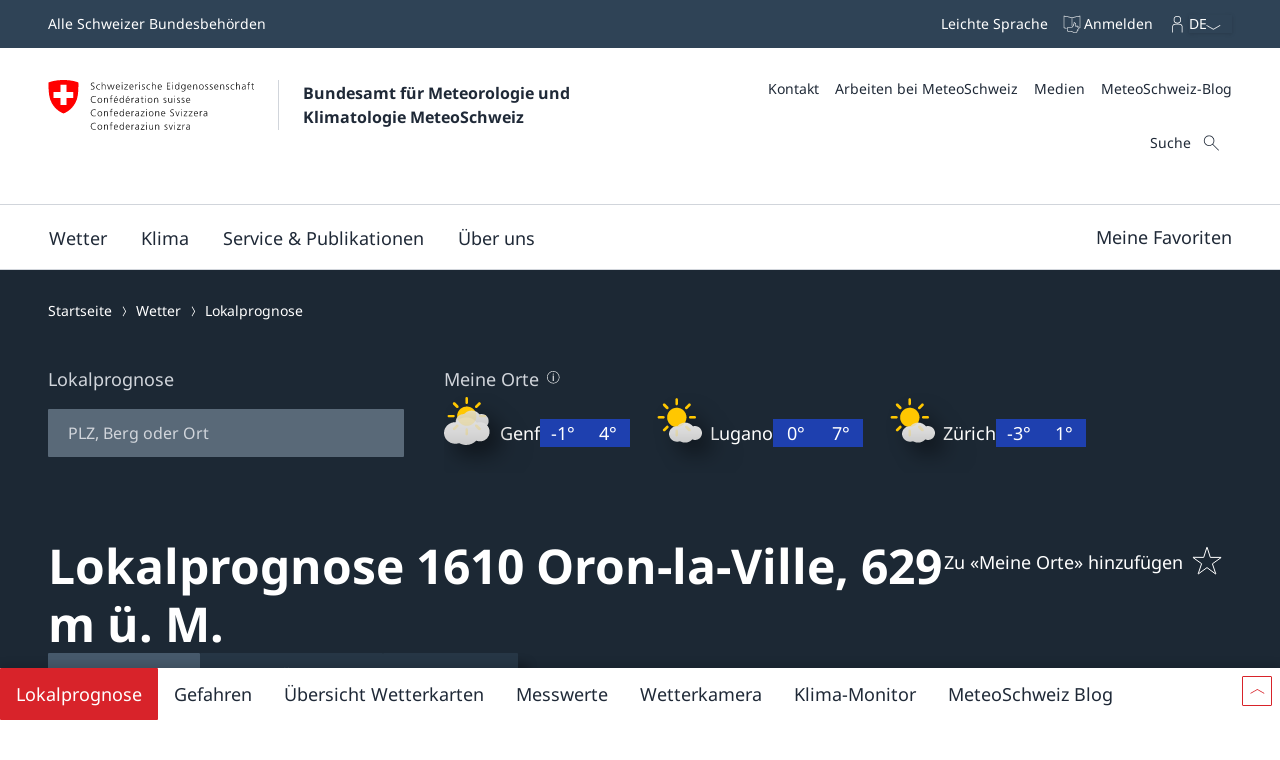

--- FILE ---
content_type: text/html; charset=UTF-8
request_url: https://meteoschweiz.roundshot.com/montpelerin/
body_size: 1396
content:
<!DOCTYPE html>
<html lang="en">
  <head>
    <meta charset="utf-8"/>
    <title></title>
    <base href="https://meteoschweiz.roundshot.com/"/>
    <meta name="viewport" content="width=device-width, initial-scale=1.0, maximum-scale=1.0, user-scalable=no, viewport-fit=cover"/>
    <meta property="og:title" content=""/>
    <meta property="og:description" content=""/>
    <meta property="og:image" content="/cams/1162"/>
    <meta property="og:url" content="https://meteoschweiz.roundshot.com/montpelerin"/>
    <meta property="og:type" content="website"/>
    <meta property="og:updated_time" content="2026-01-21 12:02:31"/>
    <meta name="twitter:card" content="summary_large_image"/>
    <meta name="twitter:title" content=""/>
    <meta name="twitter:description" content=""/>
    <meta name="twitter:image" content="/cams/1162/thumbnail"/>
    <meta name="twitter:domain" content="Roundshot.com"/>
    <meta name="keywords" content="Webcam, 360, Fotografie, Bild, Panorama, Wetter, Video, Ski, Urlaubsort, Hotel, Stadt, Tourismus, Schnee"/>
    <meta name="description" content="Sehen Sie die Welt wie nie zuvor! Die Livecam App bietet Zugang zu einem Netzwerk von hochauflösenden 360° Webcams mit Weltklasse-Bildqualität von bis zu 66 Millionen Pixel."/>
    <meta name="robots" content="INDEX, FOLLOW"/>
    <link rel="icon" type="image/x-icon" href="/favicon.ico"/>
    <link rel="apple-touch-icon-precomposed" type="image/png" href="/assets/apple-touch-icon-precomposed.png"/>
    <link rel="apple-touch-icon" sizes="180x180" href="/assets/apple-touch-icon.png"/>
    <link rel="icon" type="image/png" sizes="32x32" href="/assets/favicon-32x32.png"/>
    <link rel="icon" type="image/png" sizes="16x16" href="/assets/favicon-16x16.png"/>
    <link rel="manifest" href="/assets/site.webmanifest"/>
    <link rel="mask-icon" href="/assets/safari-pinned-tab.svg" color="#5bbad5"/>
    <meta name="msapplication-TileColor" content="#da532c"/>
    <meta name="theme-color" content="#ffffff"/>
    
  <link rel="stylesheet" href="styles.004aebc70e6174dd9e1f.css"></head>
  <body class="mat-typography">
    <script>
      function errorHandler(e) {
        // e = e != null ? {message: e.type + ' ' + (e && e.target && e.target.src)} : e;
        // let data = {"error": e.message, "file": e.filename, "line": e.lineno, "col": e.colno, "details": e.error, "browser": window.navigator.userAgent, "url": document.location.href, 'e': JSON.stringify(e)};
        //e = e != null ? {message: e.type + ' ' + (e && e.target && e.target.src)} : e;
        let data = {"error": e.message, "source": e.source, "file": e.filename, "line": e.lineno, "col": e.colno, "details": e.error, "browser": window.navigator.userAgent, "url": document.location.href, 'errorObject': JSON.stringify(e)};
        let xhr = new XMLHttpRequest();
        xhr.open("POST", document.location.origin + document.location.pathname + "/crash_report.json");
        xhr.setRequestHeader("Content-Type", "application/json");
        xhr.send(JSON.stringify(data));
        if (window.location.href.search('debug=true') > 0) { alert(JSON.stringify(data, null, 2)); }
        return true;
      }

      window.onerror = function (message, source, lineno, colno, error) {
        errorHandler({message, source, lineno, colno, error});
        return false;
      }
      
    </script>
    <app-root></app-root>
  
    <script onerror="errorHandler "src="runtime-es2015.a13e38367d12d4b3aded.js" type="module"></script>
    <script onerror="errorHandler "src="runtime-es5.a13e38367d12d4b3aded.js" nomodule defer></script>
    <script onerror="errorHandler "src="polyfills-es5.de33ac20d2a6daee0fe5.js" nomodule defer></script>
    <script onerror="errorHandler "src="polyfills-es2015.6663fff7daa96547113b.js" type="module"></script>
    <script onerror="errorHandler "src="main-es2015.b0e287665e50624256dc.js" type="module"></script>
    <script onerror="errorHandler "src="main-es5.b0e287665e50624256dc.js" nomodule defer></script></body>
</html>


--- FILE ---
content_type: text/css;charset=UTF-8
request_url: https://www.meteoschweiz.admin.ch/static/css/webbloqs/3.6.4/text-field.css
body_size: 4760
content:
.wb-field-label {
  cursor: pointer;
  color: var(--wb-ds-field-label__color, var(--wb-ds-field__color));
  font-family: var(--wb-ds-field-label__font-family, var(--wb-ds-field__font-family));
  font-size: var(--wb-ds-field-label__font-size, var(--wb-ds-field__font-size));
  font-style: var(--wb-ds-field-label__font-style, var(--wb-ds-field__font-style));
  font-weight: var(--wb-ds-field-label__font-weight, var(--wb-ds-field__font-weight));
  line-height: var(--wb-ds-field-label__line-height, var(--wb-ds-field__line-height));
  letter-spacing: var(--wb-ds-field-label__letter-spacing, var(--wb-ds-field__letter-spacing));
  text-transform: var(--wb-ds-field-label__text-transform, var(--wb-ds-field__text-transform));
  text-align: var(--wb-ds-field-label__text-align, var(--wb-ds-field__text-align));
  opacity: var(--wb-ds-field-label__opacity, var(--wb-ds-field__opacity));
  
  
}
.wb-field-label--required:after {
  margin-left: var(--wb-ds-field-label-marker__space-row, var(--wb-ds-space--2xs, 2px));
  content: var(--wb-ds-field-label-marker__symbol, "*");
  color: var(--wb-ds-field-label-marker__color, var(--wb-ds-field-label__color));
}
.wb-field-label:not(.wb-field-label--required):after {
  margin-left: var(--wb-ds-field-label-marker-optional__space-row, var(--wb-ds-space--2xs, 2px));
  content: var(--wb-ds-field-label-marker-optional__symbol, initial);
  color: var(--wb-ds-field-label-marker-optional__color, var(--wb-ds-field-label__color));
}
.wb-field-label.interacted.valid, .wb-field-label.interacted:valid, .wb-field-label:--interacted:valid {
  --wb-ds-field-label__opacity: var(--wb-ds-field-label__opacity--valid);
  --wb-ds-field-label__font-weight: var(--wb-ds-field-label__font-weight--valid);
  --wb-ds-field-label__font-style: var(--wb-ds-field-label__font-style--valid);
  --wb-ds-field-label__color: var(--wb-ds-field-label__color--valid);
}
.wb-field-label.interacted.invalid, .wb-field-label.interacted:invalid, .wb-field-label:--interacted:invalid {
  --wb-ds-field-label__opacity: var(--wb-ds-field-label__opacity--invalid);
  --wb-ds-field-label__font-weight: var(--wb-ds-field-label__font-weight--invalid);
  --wb-ds-field-label__font-style: var(--wb-ds-field-label__font-style--invalid);
  --wb-ds-field-label__color: var(--wb-ds-field-label__color--invalid);
}
.wb-field-label--disabled {
  cursor: not-allowed;
  --wb-ds-field-label__opacity: var(--wb-ds-field-label__opacity--disabled);
  --wb-ds-field-label__font-weight: var(--wb-ds-field-label__font-weight--disabled);
  --wb-ds-field-label__font-style: var(--wb-ds-field-label__font-style--disabled);
  --wb-ds-field-label__color: var(--wb-ds-field-label__color--disabled, var(--wb-ds-color-text--disabled));
}
.wb-field-label--loading {
  cursor: wait;
}

















.wb-field-message {
  color: var(--wb-ds-field-message__color--type, var(--wb-ds-field-message__color, var(--wb-ds-field__color)));
  font-family: var(--wb-ds-field-message__font-family--type, var(--wb-ds-field-message__font-family, var(--wb-ds-field__font-family)));
  font-size: var(--wb-ds-field-message__font-size--type, var(--wb-ds-field-message__font-size, var(--wb-ds-field__font-size, var(--wb-ds-font-size--default))));
  font-style: var(--wb-ds-field-message__font-style--type, var(--wb-ds-field-message__font-style, var(--wb-ds-field__font-style)));
  font-weight: var(--wb-ds-field-message__font-weight--type, var(--wb-ds-field-message__font-weight, var(--wb-ds-field__font-weight)));
  line-height: var(--wb-ds-field-message__line-height--type, var(--wb-ds-field-message__line-height, var(--wb-ds-field__line-height, var(--wb-ds-line-height--default))));
  letter-spacing: var(--wb-ds-field-message__letter-spacing--type, var(--wb-ds-field-message__letter-spacing, var(--wb-ds-field__letter-spacing)));
  text-transform: var(--wb-ds-field-message__text-transform--type, var(--wb-ds-field-message__text-transform, var(--wb-ds-field__text-transform)));
  text-align: var(--wb-ds-field-message__text-align--type, var(--wb-ds-field-message__text-align, var(--wb-ds-field__text-align)));
  opacity: var(--wb-ds-field-message__opacity--type, var(--wb-ds-field-message__opacity, var(--wb-ds-field__opacity)));
  padding-top: var(--wb-ds-field-message__bezel-top--type, var(--wb-ds-field-message__bezel--type, var(--wb-ds-field-message__bezel-top)));
  padding-right: var(--wb-ds-field-message__bezel-right--type, var(--wb-ds-field-message__bezel--type, var(--wb-ds-field-message__bezel-right)));
  padding-bottom: var(--wb-ds-field-message__bezel-bottom--type, var(--wb-ds-field-message__bezel--type, var(--wb-ds-field-message__bezel-bottom)));
  padding-left: var(--wb-ds-field-message__bezel-left--type, var(--wb-ds-field-message__bezel--type, var(--wb-ds-field-message__bezel-left)));
  --wb-ds-field-message__box-shadow--value: var(--wb-ds-field-message__box-shadow--type, var(--wb-ds-field-message__box-shadow));
  --wb-ds-field-message__border-width--value: var(--wb-ds-field-message__border-width--type, var(--wb-ds-field-message__border-width));
  --wb-ds-field-message__border-color--value: var(--wb-ds-field-message__border-color--type, var(--wb-ds-field-message__border-color));
  --wb-ds-field-message__blur-radius--value: var(--wb-ds-field-message__blur-radius--type, var(--wb-ds-field-message__blur-radius));
  --wb-ds-field-message__spread-radius--value: var(--wb-ds-field-message__spread-radius--type, var(--wb-ds-field-message__spread-radius));
  --wb-ds-field-message__box-shadow-top--value: var(--wb-ds-field-message__box-shadow-top, inset 0px var(--wb-ds-field-message__border-width--value) var(--wb-ds-field-message__blur-radius--value) var(--wb-ds-field-message__spread-radius--value) var(--wb-ds-field-message__border-color--value));
  --wb-ds-field-message__box-shadow-right--value: var(--wb-ds-field-message__box-shadow-right, inset calc(var(--wb-ds-field-message__border-width--value) * -1) 0px var(--wb-ds-field-message__blur-radius--value) var(--wb-ds-field-message__spread-radius--value) var(--wb-ds-field-message__border-color--value));
  --wb-ds-field-message__box-shadow-bottom--value: var(--wb-ds-field-message__box-shadow-bottom, inset 0px calc(var(--wb-ds-field-message__border-width--value) * -1) var(--wb-ds-field-message__blur-radius--value) var(--wb-ds-field-message__spread-radius--value) var(--wb-ds-field-message__border-color--value));
  --wb-ds-field-message__box-shadow-left--value: var(--wb-ds-field-message__box-shadow-left, inset var(--wb-ds-field-message__border-width--value) 0px var(--wb-ds-field-message__blur-radius--value) var(--wb-ds-field-message__spread-radius--value) var(--wb-ds-field-message__border-color--value));
  box-shadow: var(--wb-ds-field-message__box-shadow--value, var(--wb-ds-field-message__box-shadow-left--value), var(--wb-ds-field-message__box-shadow-right--value), var(--wb-ds-field-message__box-shadow-top--value), var(--wb-ds-field-message__box-shadow-bottom--value));
  border-top: var(--wb-ds-field-message__border-top--type, var(--wb-ds-field-message__border--type, var(--wb-ds-field-message__border-top)));
  border-right: var(--wb-ds-field-message__border-right--type, var(--wb-ds-field-message__border--type, var(--wb-ds-field-message__border-right)));
  border-bottom: var(--wb-ds-field-message__border-bottom--type, var(--wb-ds-field-message__border--type, var(--wb-ds-field-message__border-bottom)));
  border-left: var(--wb-ds-field-message__border-left--type, var(--wb-ds-field-message__border--type, var(--wb-ds-field-message__border-left)));
  border-radius: var(--wb-ds-field-message__border-radius--type, var(--wb-ds-field-message__border-radius));
  outline: var(--wb-ds-field-message__outline--type, var(--wb-ds-field-message__outline));
  transition: var(--wb-ds-field-message__transition--type, var(--wb-ds-field-message__transition));
  background: var(--wb-ds-field-message__background--type, var(--wb-ds-field-message__background));
}
.wb-field-message * {
  --wb-ds-field-message__bezel: initial;
  --wb-ds-field-message__bezel-top: initial;
  --wb-ds-field-message__bezel-right: initial;
  --wb-ds-field-message__bezel-bottom: initial;
  --wb-ds-field-message__bezel-left: initial;
}
.wb-field-message * {
  --wb-ds-field-message__border-color: initial;
  --wb-ds-field-message__border-radius: initial;
  --wb-ds-field-message__border-width: initial;
  --wb-ds-field-message__box-shadow: initial;
  --wb-ds-field-message__box-shadow-top: initial;
  --wb-ds-field-message__box-shadow-right: initial;
  --wb-ds-field-message__box-shadow-bottom: initial;
  --wb-ds-field-message__box-shadow-left: initial;
  --wb-ds-field-message__border: initial;
  --wb-ds-field-message__border-top: initial;
  --wb-ds-field-message__border-right: initial;
  --wb-ds-field-message__border-bottom: initial;
  --wb-ds-field-message__border-left: initial;
  --wb-ds-field-message__outline: initial;
  --wb-ds-field-message__transition: initial;
}
.wb-field-message * {
  --wb-ds-field-message__background: initial;
}
.wb-field-message--help {
  --wb-ds-field-message__opacity--type: var(--wb-ds-field-message-is-help__opacity);
  --wb-ds-field-message__text-align--type: var(--wb-ds-field-message-is-help__text-align);
  --wb-ds-field-message__text-transform--type: var(--wb-ds-field-message-is-help__text-transform);
  --wb-ds-field-message__letter-spacing--type: var(--wb-ds-field-message-is-help__letter-spacing);
  --wb-ds-field-message__line-height--type: var(--wb-ds-field-message-is-help__line-height);
  --wb-ds-field-message__font-weight--type: var(--wb-ds-field-message-is-help__font-weight);
  --wb-ds-field-message__font-style--type: var(--wb-ds-field-message-is-help__font-style);
  --wb-ds-field-message__font-size--type: var(--wb-ds-field-message-is-help__font-size);
  --wb-ds-field-message__font-family--type: var(--wb-ds-field-message-is-help__font-family);
  --wb-ds-field-message__color--type: var(--wb-ds-field-message-is-help__color);
  --wb-ds-field-message__bezel--type: var(--wb-ds-field-message-is-help__bezel);
  --wb-ds-field-message__bezel-bottom--type: var(--wb-ds-field-message-is-help__bezel-bottom);
  --wb-ds-field-message__bezel-top--type: var(--wb-ds-field-message-is-help__bezel-top);
  --wb-ds-field-message__bezel-right--type: var(--wb-ds-field-message-is-help__bezel-right);
  --wb-ds-field-message__bezel-left--type: var(--wb-ds-field-message-is-help__bezel-left);
  --wb-ds-field-message__border--type: var(--wb-ds-field-message-is-help__border);
  --wb-ds-field-message__outline--type: var(--wb-ds-field-message-is-help__outline);
  --wb-ds-field-message__box-shadow--type: var(--wb-ds-field-message-is-help__box-shadow);
  --wb-ds-field-message__border-radius--type: var(--wb-ds-field-message-is-help__border-radius);
  --wb-ds-field-message__border-left--type: var(--wb-ds-field-message-is-help__border-left);
  --wb-ds-field-message__border-bottom--type: var(--wb-ds-field-message-is-help__border-bottom);
  --wb-ds-field-message__border-right--type: var(--wb-ds-field-message-is-help__border-right);
  --wb-ds-field-message__border-top--type: var(--wb-ds-field-message-is-help__border-top);
  --wb-ds-field-message__background--type: var(--wb-ds-field-message-is-help__background);
}
.wb-field-message--error {
  --wb-ds-field-message__opacity--type: var(--wb-ds-field-message-is-error__opacity);
  --wb-ds-field-message__text-align--type: var(--wb-ds-field-message-is-error__text-align);
  --wb-ds-field-message__text-transform--type: var(--wb-ds-field-message-is-error__text-transform);
  --wb-ds-field-message__letter-spacing--type: var(--wb-ds-field-message-is-error__letter-spacing);
  --wb-ds-field-message__line-height--type: var(--wb-ds-field-message-is-error__line-height);
  --wb-ds-field-message__font-weight--type: var(--wb-ds-field-message-is-error__font-weight);
  --wb-ds-field-message__font-style--type: var(--wb-ds-field-message-is-error__font-style);
  --wb-ds-field-message__font-size--type: var(--wb-ds-field-message-is-error__font-size);
  --wb-ds-field-message__font-family--type: var(--wb-ds-field-message-is-error__font-family);
  --wb-ds-field-message__color--type: var(--wb-ds-field-message-is-error__color, var(--wb-ds-field__color--invalid, var(--wb-ds-color-error--default)));
  --wb-ds-field-message__bezel--type: var(--wb-ds-field-message-is-error__bezel);
  --wb-ds-field-message__bezel-bottom--type: var(--wb-ds-field-message-is-error__bezel-bottom);
  --wb-ds-field-message__bezel-top--type: var(--wb-ds-field-message-is-error__bezel-top);
  --wb-ds-field-message__bezel-right--type: var(--wb-ds-field-message-is-error__bezel-right);
  --wb-ds-field-message__bezel-left--type: var(--wb-ds-field-message-is-error__bezel-left);
  --wb-ds-field-message__border--type: var(--wb-ds-field-message-is-error__border);
  --wb-ds-field-message__outline--type: var(--wb-ds-field-message-is-error__outline);
  --wb-ds-field-message__box-shadow--type: var(--wb-ds-field-message-is-error__box-shadow);
  --wb-ds-field-message__border-radius--type: var(--wb-ds-field-message-is-error__border-radius);
  --wb-ds-field-message__border-left--type: var(--wb-ds-field-message-is-error__border-left);
  --wb-ds-field-message__border-bottom--type: var(--wb-ds-field-message-is-error__border-bottom);
  --wb-ds-field-message__border-right--type: var(--wb-ds-field-message-is-error__border-right);
  --wb-ds-field-message__border-top--type: var(--wb-ds-field-message-is-error__border-top);
  --wb-ds-field-message__background--type: var(--wb-ds-field-message-is-error__background);
}
.wb-field-message__icon {
  display: var(--wb-ds-field-message-icon__display, var(--wb-ds-field-message-icon__display, inline-block));
  --wb-icon__fill--override: var(--wb-ds-field-message-icon__fill--type, var(--wb-ds-field-message-icon__fill));
}
.wb-field-message__icon--help {
  --wb-ds-field-message-icon__fill--type: var(--wb-ds-field-message-icon__fill--help);
}
.wb-field-message__icon--error {
  --wb-ds-field-message-icon__fill--type: var(
      --wb-ds-field-message-icon__fill--error,
      var(--wb-ds-color-error--default)
  );
}




.wb-field-label--fluid {
  padding-top: var(--wb-text-field-label-is-fluid__bezel-top, var(--wb-text-field-label-is-fluid__bezel, var(--wb-ds-space--s, 1rem)));
  padding-right: var(--wb-text-field-label-is-fluid__bezel-right, var(--wb-text-field-label-is-fluid__bezel, var(--wb-ds-space--s, 1rem)));
  padding-bottom: var(--wb-text-field-label-is-fluid__bezel-bottom, var(--wb-text-field-label-is-fluid__bezel, var(--wb-ds-space--s, 1rem)));
  padding-left: var(--wb-text-field-label-is-fluid__bezel-left, var(--wb-text-field-label-is-fluid__bezel, var(--wb-ds-space--s, 1rem)));
  --wb-ds-field-label__opacity--type: var(--wb-ds-field-label-is-fluid__opacity);
  --wb-ds-field-label__text-align--type: var(--wb-ds-field-label-is-fluid__text-align);
  --wb-ds-field-label__text-transform--type: var(--wb-ds-field-label-is-fluid__text-transform);
  --wb-ds-field-label__letter-spacing--type: var(--wb-ds-field-label-is-fluid__letter-spacing);
  --wb-ds-field-label__line-height--type: var(--wb-ds-field-label-is-fluid__line-height);
  --wb-ds-field-label__font-weight--type: var(--wb-ds-field-label-is-fluid__font-weight);
  --wb-ds-field-label__font-style--type: var(--wb-ds-field-label-is-fluid__font-style);
  --wb-ds-field-label__font-size--type: var(--wb-ds-field-label-is-fluid__font-size);
  --wb-ds-field-label__font-family--type: var(--wb-ds-field-label-is-fluid__font-family);
  --wb-ds-field-label__color--type: var(--wb-ds-field-label-is-fluid__color);
  z-index: 1;
  pointer-events: none;
  max-width: none;
  position: absolute;
  transform-origin: top left;
  
  transform: translate(var(--wb-text-field__bezel-left--value, var(--wb-ds-field__bezel-left--value, var(--wb-ds-space--s, 1rem))), 0) scale(1);
  
  padding-left: 0;
  padding-right: 0;
  opacity: 1;
  transition: transform 200ms cubic-bezier(0, 0, 0.2, 1) 0ms;
}
.wb-field-label--fluid * {
  --wb-text-field-label-is-fluid__bezel: initial;
  --wb-text-field-label-is-fluid__bezel-top: initial;
  --wb-text-field-label-is-fluid__bezel-right: initial;
  --wb-text-field-label-is-fluid__bezel-bottom: initial;
  --wb-text-field-label-is-fluid__bezel-left: initial;
}
.wb-field-label--fluid::before {
  position: absolute;
  content: "";
  --wb-text-field-label-is-fluid__mask-top--value: var(--wb-text-field-label-is-fluid__mask-top, calc(var(--wb-ds-line-height--default) / 2));
  --wb-text-field-label-is-fluid__mask-bottom--value: var(--wb-text-field-label-is-fluid__mask-bottom, calc(var(--wb-ds-line-height--default) / 2));
  top: calc(50% - var(--wb-text-field-label-is-fluid__mask-top--value));
  bottom: calc(50% - (var(--wb-text-field-label-is-fluid__mask-bottom--value)));
  left: calc(-1 * var(--wb-text-field-label-is-fluid__mask-left, var(--wb-ds-space--xs, 1px)));
  right: calc(-1 * var(--wb-text-field-label-is-fluid__mask-right, var(--wb-ds-space--xs, 1px)));
  z-index: -1;
  background: transparent;
}

:focus-within .wb-field-label--fluid,
:host(.not-empty) .wb-field-label--fluid {
  --wb-text-field-label-is-fluid__mask-scale--value: var(--wb-text-field-label-is-fluid__mask-scale, 0.75);
  --wb-text-field-label-is-fluid__mask-translate-x--value: var(--wb-text-field-label-is-fluid__mask-translate-x, var(--wb-text-field-label-is-fluid__bezel-left, var(--wb-ds-field-label-is-fluid__bezel-left, var(--wb-ds-space--s, 1rem))));
  --wb-text-field-label-is-fluid__mask-translate-y--value: var(--wb-text-field-label-is-fluid__mask-translate-y, calc(-100% * var(--wb-text-field-label-is-fluid__mask-scale--value) / 2));
  transform: translate(var(--wb-text-field-label-is-fluid__mask-translate-x--value), var(--wb-text-field-label-is-fluid__mask-translate-y--value)) scale(var(--wb-text-field-label-is-fluid__mask-scale--value));
}

:focus-within .wb-field-label--fluid::before,
:host(.not-empty) .wb-field-label--fluid::before {
  background: var(--wb-text-field-label-is-fluid__mask-color, var(--wb-ds-field__background, var(--wb-ds-color-background--default)));
}

:host {
  display: block;
  width: 100%;
}
:host input::-webkit-datetime-edit-fields-wrapper {
  padding: 0;
}

@keyframes autofill {
  0%, 100% {
    color: var(--wb-ds-field__color);
    background: transparent;
  }
}
@-webkit-keyframes autofill {
  0%, 100% {
    color: var(--wb-ds-field__color);
    background: transparent;
  }
}
.wb-text-field__input {
  appearance: none;
  -webkit-appearance: none;
  -moz-appearance: none;
  color: var(--wb-text-field__color, var(--wb-ds-field__color));
  font-family: var(--wb-text-field__font-family, var(--wb-ds-field__font-family));
  font-size: var(--wb-text-field__font-size, var(--wb-ds-field__font-size));
  font-style: var(--wb-text-field__font-style, var(--wb-ds-field__font-style));
  font-weight: var(--wb-text-field__font-weight, var(--wb-ds-field__font-weight));
  line-height: var(--wb-text-field__line-height, var(--wb-ds-field__line-height));
  letter-spacing: var(--wb-text-field__letter-spacing, var(--wb-ds-field__letter-spacing));
  text-transform: var(--wb-text-field__text-transform, var(--wb-ds-field__text-transform));
  text-align: var(--wb-text-field__text-align, var(--wb-ds-field__text-align));
  opacity: var(--wb-text-field__opacity, var(--wb-ds-field__opacity));
  padding-top: var(--wb-text-field__bezel-top, var(--wb-text-field__bezel, var(--wb-ds-field__bezel-top, var(--wb-ds-field__bezel, var(--wb-ds-space--s, 1rem)))));
  padding-right: var(--wb-text-field__bezel-right, var(--wb-text-field__bezel, var(--wb-ds-field__bezel-right, var(--wb-ds-field__bezel, var(--wb-ds-space--s, 1rem)))));
  padding-bottom: var(--wb-text-field__bezel-bottom, var(--wb-text-field__bezel, var(--wb-ds-field__bezel-bottom, var(--wb-ds-field__bezel, var(--wb-ds-space--s, 1rem)))));
  padding-left: var(--wb-text-field__bezel-left, var(--wb-text-field__bezel, var(--wb-ds-field__bezel-left, var(--wb-ds-field__bezel, var(--wb-ds-space--s, 1rem)))));
  --wb-ds-field__box-shadow--value: var(--wb-ds-field__box-shadow, var(--wb-ds-border-is-box-shadow));
  --wb-ds-field__border-width--value: var(--wb-ds-field__border-width, var(--wb-ds-border-width--default));
  --wb-ds-field__border-color--value: var(--wb-ds-field__border-color, var(--wb-ds-color-border--default));
  --wb-ds-field__blur-radius--value: var(--wb-ds-field__blur-radius, var(--wb-ds-border-blur-radius--default, 0));
  --wb-ds-field__spread-radius--value: var(--wb-ds-field__spread-radius, var(--wb-ds-border-spread-radius--default, 0));
  --wb-text-field__box-shadow--value: var(--wb-text-field__box-shadow, var(--wb-ds-field__box-shadow--value));
  --wb-text-field__border-width--value: var(--wb-text-field__border-width, var(--wb-ds-field__border-width--value));
  --wb-text-field__border-color--value: var(--wb-text-field__border-color, var(--wb-ds-field__border-color--value));
  --wb-text-field__blur-radius--value: var(--wb-text-field__blur-radius, var(--wb-ds-field__blur-radius--value));
  --wb-text-field__spread-radius--value: var(--wb-text-field__spread-radius, var(--wb-ds-field__spread-radius--value));
  --wb-text-field__box-shadow-top--value: var(--wb-text-field__box-shadow-top, inset 0px var(--wb-text-field__border-width--value) var(--wb-text-field__blur-radius--value) var(--wb-text-field__spread-radius--value) var(--wb-text-field__border-color--value));
  --wb-text-field__box-shadow-right--value: var(--wb-text-field__box-shadow-right, inset calc(var(--wb-text-field__border-width--value) * -1) 0px var(--wb-text-field__blur-radius--value) var(--wb-text-field__spread-radius--value) var(--wb-text-field__border-color--value));
  --wb-text-field__box-shadow-bottom--value: var(--wb-text-field__box-shadow-bottom, inset 0px calc(var(--wb-text-field__border-width--value) * -1) var(--wb-text-field__blur-radius--value) var(--wb-text-field__spread-radius--value) var(--wb-text-field__border-color--value));
  --wb-text-field__box-shadow-left--value: var(--wb-text-field__box-shadow-left, inset var(--wb-text-field__border-width--value) 0px var(--wb-text-field__blur-radius--value) var(--wb-text-field__spread-radius--value) var(--wb-text-field__border-color--value));
  box-shadow: var(--wb-text-field__box-shadow--value, var(--wb-text-field__box-shadow-left--value), var(--wb-text-field__box-shadow-right--value), var(--wb-text-field__box-shadow-top--value), var(--wb-text-field__box-shadow-bottom--value));
  border-top: var(--wb-text-field__border-top, var(--wb-text-field__border, var(--wb-ds-field__border-top, var(--wb-ds-border-is-border))));
  border-right: var(--wb-text-field__border-right, var(--wb-text-field__border, var(--wb-ds-field__border-right, var(--wb-ds-border-is-border))));
  border-bottom: var(--wb-text-field__border-bottom, var(--wb-text-field__border, var(--wb-ds-field__border-bottom, var(--wb-ds-border-is-border))));
  border-left: var(--wb-text-field__border-left, var(--wb-text-field__border, var(--wb-ds-field__border-left, var(--wb-ds-border-is-border))));
  border-radius: var(--wb-text-field__border-radius, var(--wb-ds-field__border-radius, var(--wb-ds-border-radius--default)));
  outline: var(--wb-text-field__outline, var(--wb-ds-field__outline, var(--wb-ds-border-is-outline)));
  transition: var(--wb-text-field__transition, var(--wb-ds-field__transition));
  background: var(--wb-text-field__background, var(--wb-ds-field__background, var(--wb-ds-color-background--default, initial)));
  text-decoration: var(--wb-text-field__text-decoration, var(--wb-ds-field__text-decoration));
  cursor: var(--wb-text-field__cursor, text);
  box-sizing: border-box;
  resize: none;
  width: 100%;
  height: var(--wb-text-field__input-height);
}
.wb-text-field__input * {
  --wb-text-field__bezel: initial;
  --wb-text-field__bezel-top: initial;
  --wb-text-field__bezel-right: initial;
  --wb-text-field__bezel-bottom: initial;
  --wb-text-field__bezel-left: initial;
}
.wb-text-field__input * {
  --wb-text-field__border-color: initial;
  --wb-text-field__border-radius: initial;
  --wb-text-field__border-width: initial;
  --wb-text-field__box-shadow: initial;
  --wb-text-field__box-shadow-top: initial;
  --wb-text-field__box-shadow-right: initial;
  --wb-text-field__box-shadow-bottom: initial;
  --wb-text-field__box-shadow-left: initial;
  --wb-text-field__border: initial;
  --wb-text-field__border-top: initial;
  --wb-text-field__border-right: initial;
  --wb-text-field__border-bottom: initial;
  --wb-text-field__border-left: initial;
  --wb-text-field__outline: initial;
  --wb-text-field__transition: initial;
}
.wb-text-field__input * {
  --wb-text-field__background: initial;
}
.wb-text-field__input.interacted.valid, .wb-text-field__input.interacted:valid, .wb-text-field__input:--interacted:valid {
  --wb-text-field__opacity: var(--wb-ds-field__opacity--valid);
  --wb-text-field__font-weight: var(--wb-ds-field__font-weight--valid);
  --wb-text-field__font-style: var(--wb-ds-field__font-style--valid);
  --wb-text-field__color: var(--wb-ds-field__color--valid);
  --wb-text-field__border-left: var(--wb-ds-field__border-left--valid);
  --wb-text-field__border-bottom: var(--wb-ds-field__border-bottom--valid);
  --wb-text-field__border-right: var(--wb-ds-field__border-right--valid);
  --wb-text-field__border-top: var(--wb-ds-field__border-top--valid);
  --wb-text-field__border: var(--wb-ds-field__border--valid);
  --wb-text-field__box-shadow: var(--wb-ds-field__box-shadow--valid);
  --wb-text-field__transition: var(--wb-ds-field__transition--valid);
  --wb-text-field__border-width: var(--wb-ds-field__border-width--valid);
  --wb-text-field__border-color: var(--wb-ds-field__border-color--valid);
  --wb-text-field__background: var(--wb-ds-field__background--valid);
  --wb-text-field__cursor: var(--wb-ds-field__cursor--valid);
  --wb-text-field__text-decoration: var(--wb-ds-field__text-decoration--valid);
}
.wb-text-field__input.interacted.invalid, .wb-text-field__input.interacted:invalid, .wb-text-field__input:--interacted:invalid {
  --wb-text-field__opacity: var(--wb-ds-field__opacity--invalid);
  --wb-text-field__font-weight: var(--wb-ds-field__font-weight--invalid);
  --wb-text-field__font-style: var(--wb-ds-field__font-style--invalid);
  --wb-text-field__color: var(--wb-ds-field__color--invalid);
  --wb-text-field__border-left: var(--wb-ds-field__border-left--invalid);
  --wb-text-field__border-bottom: var(--wb-ds-field__border-bottom--invalid);
  --wb-text-field__border-right: var(--wb-ds-field__border-right--invalid);
  --wb-text-field__border-top: var(--wb-ds-field__border-top--invalid);
  --wb-text-field__border: var(--wb-ds-field__border--invalid);
  --wb-text-field__box-shadow: var(--wb-ds-field__box-shadow--invalid);
  --wb-text-field__transition: var(--wb-ds-field__transition--invalid);
  --wb-text-field__border-width: var(--wb-ds-field__border-width--invalid);
  --wb-text-field__border-color: var(--wb-ds-field__border-color--invalid);
  --wb-text-field__background: var(--wb-ds-field__background--invalid);
  --wb-text-field__cursor: var(--wb-ds-field__cursor--invalid);
  --wb-text-field__text-decoration: var(--wb-ds-field__text-decoration--invalid);
}
.wb-text-field__input:hover, .wb-text-field__input.interacted:hover {
  --wb-text-field__opacity: var(--wb-ds-field__opacity--hover);
  --wb-text-field__font-weight: var(--wb-ds-field__font-weight--hover);
  --wb-text-field__font-style: var(--wb-ds-field__font-style--hover);
  --wb-text-field__color: var(--wb-ds-field__color--hover);
  --wb-text-field__border-left: var(--wb-ds-field__border-left--hover);
  --wb-text-field__border-bottom: var(--wb-ds-field__border-bottom--hover);
  --wb-text-field__border-right: var(--wb-ds-field__border-right--hover);
  --wb-text-field__border-top: var(--wb-ds-field__border-top--hover);
  --wb-text-field__border: var(--wb-ds-field__border--hover);
  --wb-text-field__box-shadow: var(--wb-ds-field__box-shadow--hover);
  --wb-text-field__transition: var(--wb-ds-field__transition--hover);
  --wb-text-field__border-width: var(--wb-ds-field__border-width--hover);
  --wb-text-field__border-color: var(--wb-ds-field__border-color--hover);
  --wb-text-field__background: var(--wb-ds-field__background--hover);
  --wb-text-field__cursor: var(--wb-ds-field__cursor--hover);
  --wb-text-field__text-decoration: var(--wb-ds-field__text-decoration--hover);
}
.wb-text-field__input:focus, .wb-text-field__input.interacted:focus {
  --wb-text-field__opacity: var(--wb-ds-field__opacity--focus);
  --wb-text-field__font-weight: var(--wb-ds-field__font-weight--focus);
  --wb-text-field__font-style: var(--wb-ds-field__font-style--focus);
  --wb-text-field__color: var(--wb-ds-field__color--focus);
  --wb-text-field__border-left: var(--wb-ds-field__border-left--focus);
  --wb-text-field__border-bottom: var(--wb-ds-field__border-bottom--focus);
  --wb-text-field__border-right: var(--wb-ds-field__border-right--focus);
  --wb-text-field__border-top: var(--wb-ds-field__border-top--focus);
  --wb-text-field__border: var(--wb-ds-field__border--focus);
  --wb-text-field__box-shadow: var(--wb-ds-field__box-shadow--focus);
  --wb-text-field__transition: var(--wb-ds-field__transition--focus);
  --wb-text-field__border-width: var(--wb-ds-field__border-width--focus);
  --wb-text-field__border-color: var(--wb-ds-field__border-color--focus);
  --wb-text-field__background: var(--wb-ds-field__background--focus);
  --wb-text-field__cursor: var(--wb-ds-field__cursor--focus);
  --wb-text-field__text-decoration: var(--wb-ds-field__text-decoration--focus);
}
.wb-text-field__input:active, .wb-text-field__input.interacted:active {
  --wb-text-field__opacity: var(--wb-ds-field__opacity--active);
  --wb-text-field__font-weight: var(--wb-ds-field__font-weight--active);
  --wb-text-field__font-style: var(--wb-ds-field__font-style--active);
  --wb-text-field__color: var(--wb-ds-field__color--active);
  --wb-text-field__border-left: var(--wb-ds-field__border-left--active);
  --wb-text-field__border-bottom: var(--wb-ds-field__border-bottom--active);
  --wb-text-field__border-right: var(--wb-ds-field__border-right--active);
  --wb-text-field__border-top: var(--wb-ds-field__border-top--active);
  --wb-text-field__border: var(--wb-ds-field__border--active);
  --wb-text-field__box-shadow: var(--wb-ds-field__box-shadow--active);
  --wb-text-field__transition: var(--wb-ds-field__transition--active);
  --wb-text-field__border-width: var(--wb-ds-field__border-width--active);
  --wb-text-field__border-color: var(--wb-ds-field__border-color--active);
  --wb-text-field__background: var(--wb-ds-field__background--active);
  --wb-text-field__cursor: var(--wb-ds-field__cursor--active);
  --wb-text-field__text-decoration: var(--wb-ds-field__text-decoration--active);
}
.wb-text-field__input:disabled, .wb-text-field__input.interacted:disabled {
  --wb-text-field__opacity: var(--wb-ds-field__opacity--disabled);
  --wb-text-field__font-weight: var(--wb-ds-field__font-weight--disabled);
  --wb-text-field__font-style: var(--wb-ds-field__font-style--disabled);
  --wb-text-field__color: var(--wb-ds-field__color--disabled);
  --wb-text-field__border-left: var(--wb-ds-field__border-left--disabled);
  --wb-text-field__border-bottom: var(--wb-ds-field__border-bottom--disabled);
  --wb-text-field__border-right: var(--wb-ds-field__border-right--disabled);
  --wb-text-field__border-top: var(--wb-ds-field__border-top--disabled);
  --wb-text-field__border: var(--wb-ds-field__border--disabled);
  --wb-text-field__box-shadow: var(--wb-ds-field__box-shadow--disabled);
  --wb-text-field__transition: var(--wb-ds-field__transition--disabled);
  --wb-text-field__border-width: var(--wb-ds-field__border-width--disabled);
  --wb-text-field__border-color: var(--wb-ds-field__border-color--disabled);
  --wb-text-field__background: var(--wb-ds-field__background--disabled);
  --wb-text-field__cursor: var(--wb-ds-field__cursor--disabled, not-allowed);
  --wb-text-field__text-decoration: var(--wb-ds-field__text-decoration--disabled);
  opacity: var(--wb-text-field__opacity, var(--wb-ds-field__opacity--disabled, 0.7));
}
.wb-text-field__input :-webkit-autofill, .wb-text-field__input:-webkit-autofill {
  -webkit-text-fill-color: var(--wb-text-field__color, var(--wb-ds-field__color));
}
.wb-text-field__input :-webkit-autofill:hover, .wb-text-field__input:-webkit-autofill:hover {
  -webkit-text-fill-color: var(--wb-text-field__color, var(--wb-ds-field__color--hover));
}
.wb-text-field__input :-webkit-autofill:focus, .wb-text-field__input:-webkit-autofill:focus {
  -webkit-text-fill-color: var(--wb-text-field__color, var(--wb-ds-field__color--focus));
}
.wb-text-field__input:checked, .wb-text-field__input.interacted:checked {
  --wb-text-field__opacity: var(--wb-ds-field__opacity--valid);
  --wb-text-field__font-weight: var(--wb-ds-field__font-weight--valid);
  --wb-text-field__font-style: var(--wb-ds-field__font-style--valid);
  --wb-text-field__color: var(--wb-ds-field__color--valid);
  --wb-text-field__border-left: var(--wb-ds-field__border-left--valid);
  --wb-text-field__border-bottom: var(--wb-ds-field__border-bottom--valid);
  --wb-text-field__border-right: var(--wb-ds-field__border-right--valid);
  --wb-text-field__border-top: var(--wb-ds-field__border-top--valid);
  --wb-text-field__border: var(--wb-ds-field__border--valid);
  --wb-text-field__box-shadow: var(--wb-ds-field__box-shadow--valid);
  --wb-text-field__transition: var(--wb-ds-field__transition--valid);
  --wb-text-field__border-width: var(--wb-ds-field__border-width--valid);
  --wb-text-field__border-color: var(--wb-ds-field__border-color--valid);
  --wb-text-field__background: var(--wb-ds-field__background--valid);
  --wb-text-field__cursor: var(--wb-ds-field__cursor--valid);
  --wb-text-field__text-decoration: var(--wb-ds-field__text-decoration--valid);
}
.wb-text-field__input:-webkit-autofill {
  -webkit-animation-delay: 1s;
  
  -webkit-animation-name: autofill;
  -webkit-animation-fill-mode: both;
}
.wb-text-field__input--textarea {
  min-height: var(--wb-text-field-is-textarea__min-height--override, var(--wb-text-field-is-textarea__min-height, auto));
  max-height: var(--wb-text-field-is-textarea__max-height--override, var(--wb-text-field-is-textarea__max-height, auto));
  max-width: 100%;
  resize: var(--wb-text-field-is-textarea__resize--override, var(--wb-text-field-is-textarea__resize, vertical));
}
.wb-text-field__input:read-only, .wb-text-field__input.interacted:read-only {
  --wb-text-field__opacity: var(--wb-ds-field__opacity--disabled);
  --wb-text-field__font-weight: var(--wb-ds-field__font-weight--disabled);
  --wb-text-field__font-style: var(--wb-ds-field__font-style--disabled);
  --wb-text-field__color: var(--wb-ds-field__color--disabled);
  --wb-text-field__border-left: var(--wb-ds-field__border-left--disabled);
  --wb-text-field__border-bottom: var(--wb-ds-field__border-bottom--disabled);
  --wb-text-field__border-right: var(--wb-ds-field__border-right--disabled);
  --wb-text-field__border-top: var(--wb-ds-field__border-top--disabled);
  --wb-text-field__border: var(--wb-ds-field__border--disabled);
  --wb-text-field__box-shadow: var(--wb-ds-field__box-shadow--disabled);
  --wb-text-field__transition: var(--wb-ds-field__transition--disabled);
  --wb-text-field__border-width: var(--wb-ds-field__border-width--disabled);
  --wb-text-field__border-color: var(--wb-ds-field__border-color--disabled);
  --wb-text-field__background: var(--wb-ds-field__background--disabled);
  --wb-text-field__cursor: default;
  --wb-text-field__text-decoration: var(--wb-ds-field__text-decoration--disabled);
  opacity: var(--wb-text-field__opacity, var(--wb-ds-field__opacity--disabled, 0.7));
}

.wb-text-field__input-container,
.wb-text-field__textarea-container {
  position: relative;
  display: flex;
}

.wb-text-field__clear-button {
  --wb-button__color: var(--wb-ds-field__color);
  position: absolute;
  z-index: var(--wb-ds-zindex-element);
  right: var(--wb-bezel__bezel-right--override, var(--wb-bezel__bezel-right, var(--wb-ds-space--xs, 4px)));
  align-self: center;
  display: inline-block;
}
.wb-text-field__clear-button--textarea {
  top: var(--wb-bezel__bezel-top--override, var(--wb-bezel__bezel-top, var(--wb-ds-space--xs, 4px)));
}

[type=search]::-webkit-search-decoration,
[type=search]::-webkit-search-cancel-button,
[type=search]::-webkit-search-results-button,
[type=search]::-webkit-search-results-decoration {
  -webkit-appearance: none;
}

:host(.is-mobile) input[type=date] {
  
  
  min-height: calc(var(--wb-text-field__bezel-top, var(--wb-ds-field__bezel-top, var(--wb-ds-space--xs, 4px))) + var(--wb-text-field__line-height, var(--wb-ds-field__line-height, var(--wb-ds-line-height--default, inherit))) + var(--wb-text-field__bezel-bottom, var(--wb-ds-field__bezel-bottom, var(--wb-ds-space--xs, 4px))));
  
}

.wb-text-field__input::placeholder,
[type=date]:invalid::-webkit-datetime-edit {
  color: var(--wb-text-field-placeholder__color, var(--wb-ds-field-placeholder__color, var(--wb-ds-field__color, var(--wb-ds-color-text--disabled))));
  font-family: var(--wb-text-field-placeholder__font-family, var(--wb-ds-field-placeholder__font-family, var(--wb-ds-field__font-family)));
  font-size: var(--wb-text-field-placeholder__font-size, var(--wb-ds-field-placeholder__font-size, var(--wb-ds-field__font-size)));
  font-style: var(--wb-text-field-placeholder__font-style, var(--wb-ds-field-placeholder__font-style, var(--wb-ds-field__font-style)));
  font-weight: var(--wb-text-field-placeholder__font-weight, var(--wb-ds-field-placeholder__font-weight, var(--wb-ds-field__font-weight)));
  line-height: var(--wb-text-field-placeholder__line-height, var(--wb-ds-field-placeholder__line-height, var(--wb-ds-field__line-height)));
  letter-spacing: var(--wb-text-field-placeholder__letter-spacing, var(--wb-ds-field-placeholder__letter-spacing, var(--wb-ds-field__letter-spacing)));
  text-transform: var(--wb-text-field-placeholder__text-transform, var(--wb-ds-field-placeholder__text-transform, var(--wb-ds-field__text-transform)));
  text-align: var(--wb-text-field-placeholder__text-align, var(--wb-ds-field-placeholder__text-align, var(--wb-ds-field__text-align)));
  opacity: var(--wb-text-field-placeholder__opacity, var(--wb-ds-field-placeholder__opacity, var(--wb-ds-field__opacity)));
}

.wb-text-field__input:read-only::placeholder,
.wb-text-field__input:disabled::placeholder {
  --wb-text-field-placeholder__color: var(
      --wb-text-field-placeholder__color--disabled,
      var(
          --wb-ds-field-placeholder__color--disabled,
          var(--wb-ds-field__color--disabled, var(--wb-ds-color-text--disabled))
      )
  );
}

.wb-text-field__length-validation {
  pointer-events: none;
  position: absolute;
  right: var(--wb-text-field-length-validation__position-right, var(--wb-text-field__bezel-right--value, 0.7rem));
  bottom: var(--wb-text-field-length-validation__position-bottom, var(--wb-text-field__bezel-bottom--value, 0.7rem));
  opacity: var(--wb-text-field-length-validation__opacity, 0.7);
  background: var(--wb-text-field-length-validation__background, transparent);
  padding-left: var(--wb-text-field-length-validation__bezel-left, 0);
  padding-right: var(--wb-text-field-length-validation__bezel-right, 0);
  color: var(--wb-text-field-length-validation__color, var(--wb-ds-field__color));
  font-family: var(--wb-text-field-length-validation__font-family);
  font-size: var(--wb-text-field-length-validation__font-size);
  font-style: var(--wb-text-field-length-validation__font-style);
  font-weight: var(--wb-text-field-length-validation__font-weight);
  line-height: var(--wb-text-field-length-validation__line-height);
  letter-spacing: var(--wb-text-field-length-validation__letter-spacing);
  text-transform: var(--wb-text-field-length-validation__text-transform);
  text-align: var(--wb-text-field-length-validation__text-align);
  opacity: var(--wb-text-field-length-validation__opacity);
}
.wb-text-field__length-validation * {
  --wb-text-field-length-validation__bezel: initial;
  --wb-text-field-length-validation__bezel-left: initial;
  --wb-text-field-length-validation__bezel-right: initial;
}
.wb-text-field__length-validation.invalid {
  --wb-text-field-length-validation__color: var(
      --wb-text-field-length-validation__color--invalid,
      var(--wb-ds-color-error--default, inherit)
  );
}

--- FILE ---
content_type: application/javascript;charset=UTF-8
request_url: https://www.meteoschweiz.admin.ch/static/mch-weather-application-teaser-list.c4b1b4ab.js
body_size: 8454
content:
"use strict";(self.webpackChunk=self.webpackChunk||[]).push([[7089],{53021:(e,t,a)=>{a.d(t,{XT:()=>R,fC:()=>P,of:()=>I,wA:()=>H,Yq:()=>w,ki:()=>b,A7:()=>f,KE:()=>g,vb:()=>j,AO:()=>O,Ge:()=>y,yc:()=>k,Oo:()=>x,P$:()=>_,h3:()=>c,nd:()=>m,up:()=>n,Dr:()=>l,V:()=>Z,Bj:()=>G,AU:()=>N,on:()=>$,v3:()=>D,pe:()=>i,jr:()=>d,Gk:()=>q,Jk:()=>v,pK:()=>K,hZ:()=>L,Hb:()=>T,N_:()=>E,_K:()=>M,fI:()=>A,Rd:()=>C,IU:()=>r});var s=a(84585);const n=e=>new URLSearchParams(e.startsWith("#")?e.substring(1):e),r=(e,t,a=!1)=>{const s=new URL(window.location.href),n=i(s.hash),r=new URLSearchParams;Object.keys(n).forEach((e=>{if(!(null==t?void 0:t.includes(e))){const t=n[e];null!==t&&r.set(e,t)}})),Object.keys(e).forEach((t=>{const a=e[t];null!=a?"string"==typeof a||"number"==typeof a||"boolean"==typeof a||"bigint"==typeof a?r.set(t,String(a)):"object"==typeof a?r.set(t,JSON.stringify(a)):r.set(t,""):r.delete(t)})),s.hash=r.toString(),a?window.location.hash=s.hash:window.history.replaceState(window.history.state,document.title,s.toString())},i=e=>{const t=e.startsWith("#")?e.substring(1):e;if(t&&!t.includes("="))return{a:t};const a=n(e),s={};for(const e of a.keys()){const t=a.get(e);s[e]=""===t?null:t}return s},o="auth",l=()=>{const{auth_token:e}=i(window.location.hash);if(e)try{const t=Object.assign(Object.assign({},JSON.parse(decodeURIComponent(escape(atob(e))))),{lastRead:Date.now()});localStorage.setItem(o,JSON.stringify(t)),r({},["auth_token"])}catch(e){console.error("authToken not a valid base64")}},c=()=>{if((0,s.S$)())return null;const e=localStorage.getItem(o),t=Date.now();if(e)try{const a=JSON.parse(e);if(a.lastRead&&t-a.lastRead>36e5)return localStorage.removeItem(o),window.location.reload(),null;const s=Object.assign(Object.assign({},a),{lastRead:t});return localStorage.setItem(o,JSON.stringify(s)),Object.assign(Object.assign({},s),{allowedGroups:a.allowedGroups})}catch(e){console.error("authToken not a valid json")}return null},d=()=>{localStorage.removeItem(o)},m=({failIfMissing:e}={failIfMissing:!1})=>{const t=null===window||void 0===window?void 0:window.SWISSTOPO_API_KEY;if(t)return String(t);if(e)throw new Error("SWISSTOPO_API_KEY not found!");console.warn("SWISSTOPO_API_KEY not found!")},h=/[+-][0-9]{2}:[0-9]{2}\b$/,p="Europe/Zurich",u=e=>(null==e?void 0:e.length)?Date.parse(e.replace(h,"")):NaN,w=(e,t="de-CH")=>e?new Date("string"==typeof e?u(e):e).toLocaleDateString(t,{year:"numeric",month:"2-digit",day:"2-digit"}):"",g=e=>{if(!e)return"";const t=new Date("string"==typeof e?u(e):e),{hour:a,minute:s}=v(t,"de",{hour:"2-digit",minute:"2-digit",timeZone:p});return`${a}:${s}`},b=(e,t)=>e?new Date("string"==typeof e?u(e):e).toLocaleDateString("de-CH",{year:"numeric",month:"2-digit",day:"2-digit",hour:"2-digit",minute:"2-digit",timeZone:t}):"",f=(e,t)=>e?t?`${b(e)} - ${b(t)}`:b(e):b(t),v=(e,t,a)=>{const s=new Intl.DateTimeFormat(t,a).formatToParts(e),n={};return s.forEach((e=>{n[e.type]=e.value})),n},_=(e,t)=>{const{weekday:a,year:s,month:n,day:r,hour:i,minute:o}=v(new Date(e),t,{weekday:"long",day:"2-digit",month:"2-digit",year:"numeric",hour:"2-digit",hour12:!1,minute:"2-digit",timeZone:p});return`${a}${"fr"===t?"":","} ${r}.${n}.${s}, ${i}:${o}`},y=(e,t)=>{const{weekday:a,year:s,month:n,day:r}=v(new Date(e),t,{weekday:"long",day:"2-digit",month:"2-digit",year:"numeric",hour12:!1,timeZone:p});return`${a}${"fr"===t?"":","} ${r}.${n}.${s}`},k=(e,t,a)=>e?t?`${_(e,a)} - ${g(t)}`:_(e,a):_(t,a),x=(e,t)=>{const a=new Date(e),s=new Date(a.getFullYear(),a.getMonth(),a.getDate(),a.getHours(),0,0),n=new Date(a.getFullYear(),a.getMonth(),a.getDate(),a.getHours()+1,0,0);return k(s.toISOString(),n.toISOString(),t)},j=(e,t)=>{const{year:a,month:s}=v(new Date(e),t,{month:"long",year:"numeric",timeZone:p});return`${s} ${a}`},O=(e,t)=>new Intl.DateTimeFormat(t,{month:"short",timeZone:p}).format(new Date(e));var z=a(41594);const S=(e,t)=>{const a=i(e);return t?t(a):a},E=(e,{encodeMapping:t,decodeMapping:a}={},s=!1)=>{const n=(0,z.useMemo)((()=>S(window.location.hash,a)),[a]),[o,l]=(0,z.useState)(Object.assign(Object.assign({},e),n)),c=(0,z.useCallback)((e=>{l((n=>{if("function"==typeof e){const i=e(Object.assign(Object.assign({},n),S(window.location.hash,a)));return r(t?t(i):i,void 0,s),i}return r(t?t(e):e,void 0,s),e}))}),[l]);return(0,z.useEffect)((()=>{const e=(e=!1)=>{const n=i(window.location.hash);l((i=>{const o=Object.assign(Object.assign({},i),a?a(n):n);return e&&r(t?t(o):o,void 0,s),((e,t)=>{const a=Object.keys(e),s=Object.keys(t);if(a.length!==s.length)return!1;for(const s of a)if(e[s]!==t[s])return!1;return!0})(o,i)?i:o}))},n=()=>{e()};return window.addEventListener("hashchange",n),e(!0),()=>{window.removeEventListener("hashchange",n)}}),[]),[o,c]},I="mch-open-overlay",$=(e,t,a=document)=>{a.addEventListener(e,t)},N=(e,t,a=document)=>{a.removeEventListener(e,t)},L=(e,t)=>{document.dispatchEvent(new CustomEvent(e,{detail:t}))},D=(e,t,a=document)=>{const s=n=>{t(n),N(e,s,a)};$(e,s,a)},P="anchorListUpdate",R="anchorListReady",A=e=>{const t=.05,a=e=>{const t=new CustomEvent(P,{detail:e,bubbles:!0,composed:!0});window.dispatchEvent(t)};(0,z.useEffect)((()=>{const s=e.reduce(((e,t)=>{var a;const s=null===(a=t.ref)||void 0===a?void 0:a.current,n=s instanceof HTMLSlotElement&&s.assignedElements().length?s.assignedElements()[0]:s;return n&&e.push({title:t.title,id:t.id,active:!1,element:n}),e}),new Array);let n=[...s];const r=()=>{a(n)};$(R,r,window);const i=new IntersectionObserver((()=>{const e=t*window.innerHeight,r=[...s].map((t=>((e,t)=>{const{top:a,bottom:s}=e.element.getBoundingClientRect();let n;return n=a<=t&&s>=t?0:Math.abs(t-a),Object.assign(Object.assign({},e),{distance:n})})(t,e))).sort((({distance:e},{distance:t})=>e<t?-1:1));n=s.map((e=>Object.assign(Object.assign({},e),{active:r[0].id===e.id}))),a(n)}),{rootMargin:"-5% 0px -95% 0px"});return a(s),s.forEach((e=>{i.observe(e.element)})),()=>{N(R,r,window),i.disconnect()}}),[e])},C=e=>{const t=(0,z.useRef)(null);return(0,z.useEffect)((()=>{const a=()=>{t.current&&(t.current.scrollIntoView(),t.current.tabIndex=0,t.current.focus(),t.current.addEventListener("blur",(()=>{t.current&&(t.current.tabIndex=-1)})))};return $(`mch-goto-${e}`,a,window),()=>{N(`mch-goto-${e}`,a,window)}}),[]),t},T=()=>{var e;const t=(0,z.useRef)(window.matchMedia("(pointer: fine)")),[a,s]=(0,z.useState)(null===(e=t.current.matches)||void 0===e||e);return(0,z.useEffect)((()=>{const e=e=>{s(e.matches)};return t.current.addEventListener("change",e),()=>t.current.removeEventListener("change",e)}),[]),a},M=()=>{const[e,t]=(0,z.useState)(!1);return(0,z.useEffect)((()=>{fetch("/maintenance").then((e=>e.json())).then((e=>{t(e.maintenance)}))}),[]),e};function Z(e){return t=>{var a,n;return null!==(n=null===(a=e[t])||void 0===a?void 0:a[(0,s.Z0)()])&&void 0!==n?n:t}}const q=e=>{L(I,Object.assign(Object.assign({},e),{data:Object.assign(Object.assign({},e.data),{scrollPosition:window.scrollY})}))},G=e=>{let t,a;return s=>t===s&&a?a:(t=s,a=e(t))};class H{constructor(e,t){this.segments=e.split("/").filter((e=>""!==e.trim())),this.ext=t||this.getExtensionFromLastSegment()}getExtensionFromLastSegment(){const e=this.segments.slice(-1).filter((e=>-1!==e.indexOf("."))),t=e.map((e=>e.substring(0,e.lastIndexOf(".")))).pop();return t&&(this.segments.pop(),this.segments.push(t)),e.map((e=>e.substring(e.lastIndexOf(".")+1))).pop()}skipLastSegment(){return new H(this.toPath(this.segments.slice(0,-1)))}get(){return this.toPathWithExt(this.segments)}extension(e){return 0===this.segments.length?this:new H(this.toPath(this.segments),e)}toPathWithExt(e){return`${this.toPath(e)}${this.ext?`.${this.ext}`:""}`}toPath(e){return`/${e.join("/")}`}}const K={BIV:[{player:"https://meteoschweiz.roundshot.com/bivio",iframe:"rs_cam_1398"}],BRS:[{player:"https://meteoschweiz.roundshot.com/brugnasco",iframe:"rs_cam_1399"}],CAS:[{player:"https://meteoschweiz.roundshot.com/casaccia",iframe:"rs_cam_1456"}],CHD:[{player:"https://meteoschweiz.roundshot.com/chax",iframe:"rs_cam_1401"}],DIS:[{player:"https://meteoschweiz.roundshot.com/disentis",iframe:"rs_cam_1402"}],EIC:[{player:"https://meteoschweiz.roundshot.com/eich",iframe:"rs_cam_1426"}],ETZ:[{player:"https://meteoschweiz.roundshot.com/etziken",iframe:"rs_cam_1403"}],EVO:[{player:"https://meteoschweiz.roundshot.com/evolene-villa",iframe:"rs_cam_1404"}],FLP:[{player:"https://meteoschweiz.roundshot.com/flueela",iframe:"rs_cam_1462"}],FRF:[{player:"https://meteoschweiz.roundshot.com/frauenfeld",iframe:"rs_cam_1406"}],FBG:[{player:"https://meteoschweiz.roundshot.com/frienisberg",iframe:"rs_cam_1407"}],GOD:[{player:"https://meteoschweiz.roundshot.com/goldau",iframe:"rs_cam_1408"}],GRH:[{player:"https://meteoschweiz.roundshot.com/grimselhospiz",iframe:"rs_cam_1409"}],GUE:[{player:"https://meteoschweiz.roundshot.com/guetsch",iframe:"rs_cam_1410"}],HLS:[{player:"https://meteoschweiz.roundshot.com/heiligenschwendi",iframe:"rs_cam_1714"}],KSL:[{player:"https://meteoschweiz.roundshot.com/kaiserstuhl-nordost",iframe:"rs_cam_1463"}],DOL:[{player:"https://meteoschweiz.roundshot.com/ladole",iframe:"rs_cam_1412"}],LAN:[{player:"https://meteoschweiz.roundshot.com/landquart",iframe:"rs_cam_1413"}],LEI:[{player:"https://meteoschweiz.roundshot.com/leibstadt",iframe:"rs_cam_1414"}],MTG:[{player:"https://meteoschweiz.roundshot.com/montagnola",iframe:"rs_cam_1416"}],MTP:[{player:"https://meteoschweiz.roundshot.com/montpelerin",iframe:"rs_cam_1415"}],MUG:[{player:"https://meteoschweiz.roundshot.com/murg",iframe:"rs_cam_1418"}],MRT:[{player:"https://meteoschweiz.roundshot.com/murtel",iframe:"rs_cam_1419"}],NOV:[{player:"https://meteoschweiz.roundshot.com/novazzano",iframe:"rs_cam_1420"}],OLI:[{player:"https://meteoschweiz.roundshot.com/olivone",iframe:"rs_cam_1421"}],COV:[{player:"https://meteoschweiz.roundshot.com/pizcorvatsch",iframe:"rs_cam_1422"}],RAV:[{player:"https://meteoschweiz.roundshot.com/ravoire",iframe:"rs_cam_1423"}],RDO:[{player:"https://meteoschweiz.roundshot.com/rochedor",iframe:"rs_cam_1703"}],ROW:[{player:"https://meteoschweiz.roundshot.com/rosswald",iframe:"rs_cam_1424"}],SHA:[{player:"https://meteoschweiz.roundshot.com/schaffhausen",iframe:"rs_cam_1425"}],SPS:[{player:"https://meteoschweiz.roundshot.com/spluegenpass",iframe:"rs_cam_1428"}],STC:[{player:"https://meteoschweiz.roundshot.com/stchrischona",iframe:"rs_cam_1429"}],TOR:[{player:"https://meteoschweiz.roundshot.com/torrent",iframe:"rs_cam_1464"}],YVN:[{player:"https://meteoschweiz.roundshot.com/yverdon-les-bains",iframe:"rs_cam_1431"}],SMA:[{player:"https://meteoschweiz.roundshot.com/zuerich-fluntern",iframe:"rs_cam_1432"}]}},13760:(e,t,a)=>{a.r(t),a.d(t,{default:()=>_});var s=a(37697),n=a(38e3),r=a(71408),i=a(15386),o=a(41594),l=a(78461),c=a(53021),d=a(57160),m=a(12232),h=a(34385),p=a(60345),u=a(40736),w=a(68985),g=a(22773);const b=(0,c.V)({selectProduct:{de:"Bilder-Karusell - Bild $1 wählen",fr:"Carousel d'images - choisir une image $1",it:"Raccolta d'immagini - selezionae l'immagine $1",en:"Image carousel - Select image $1"},productSelection:{de:"Bilder-Karusell",fr:"Carousel d'images",it:"Raccolta d'immagini",en:"Image carousel"}});function f(e,t){return(0,g.A)(t)?(0,n.jsx)(u.A,{product:t}):e?(0,n.jsx)(p._,Object.assign({},e,{viewports:d.y8,alt:""})):void 0}const v=({title:e,lead:t,products:a})=>{var s;const r=(0,o.useRef)(null),[d,p]=(0,o.useState)(0),u=(0,o.useCallback)((e=>{p(e)}),[]),g=(0,o.useMemo)((()=>function(e){return Object.freeze({dots:!0,infinite:!1,arrows:!1,speed:400,slidesToShow:1,slidesToScroll:1,accessibility:!0,draggable:!1,customPaging:t=>(0,n.jsx)("button",{type:"button","data-nav":t,"aria-label":b("selectProduct").replace("$1",e[t].title),tabIndex:-1,className:"weather-application-teaser__slider-bullet"},t),appendDots:e=>(0,n.jsx)("div",{onClick:e=>{e.stopPropagation(),e.preventDefault()},children:(0,n.jsx)("ul",{className:"weather-application-teaser__slider-bullets","aria-label":b("productSelection"),children:e})})})}(a)),[a]);return(0,n.jsxs)(w.A,{className:"weather-application-teaser",url:a[d].url,onClick:s=>{s.preventDefault(),(0,c.Gk)({type:"application-overlay",data:{title:e,url:a[d].url,lead:t}});const n={category:"Teaser",parameter:"click weather map teaser",name:e};(0,c.hZ)("analytics-track-event",{data:n}),(0,c.hZ)("analytics-page-view-event",{data:{name:e}})},onKeyUp:e=>{r.current&&("ArrowRight"===e.code?r.current.slickNext():"ArrowLeft"===e.code&&r.current.slickPrev())},children:[(0,n.jsx)(l.A,Object.assign({},g,{afterChange:u,initialSlide:0,ref:r,children:a.map((({type:e,image:t},a)=>(0,n.jsx)("div",{className:"weather-application-teaser__slider-image",children:f(t,e)},a)))})),(0,n.jsxs)("div",{className:"weather-application-teaser__body",children:[(0,n.jsxs)("div",{className:"weather-application-teaser__titles",children:[(0,n.jsx)("div",{className:"weather-application-teaser__product-title",children:null!==(s=a[d].title)&&void 0!==s?s:""}),(0,n.jsx)("div",{className:"weather-application-teaser__application-title",children:(0,n.jsx)(i.h,{level:3,children:e})})]}),(0,n.jsx)(m.$,{ariaLabel:e,className:"weather-application-teaser__button",disableFocus:!0,children:(0,n.jsx)(h.I,{name:"arrow-up-right",size:"m",color:"gray--white"})})]})]})},_={component:({applicationTeasers:e,applicationOverviewLink:t,heading:a})=>(0,n.jsxs)("div",{className:"weather-application-teaser-list",children:[(0,n.jsx)(i.h,{level:2,className:"weather-application-teaser-list__title",children:a}),(0,n.jsx)("div",{className:"weather-application-teaser-list__teasers",children:e.map(((e,t)=>(0,n.jsx)(v,Object.assign({},e),t)))}),(0,n.jsx)("div",{className:"weather-application-teaser-list__overview-link",children:(0,n.jsx)(r.N,{icon:"arrow-right",href:t.href,children:t.label})})]}),renderer:new s.A,shadowStyles:["[qs-state=unresolved]{display:block;opacity:0}\n.product-teaser-box{outline:none;background:#263645;background:var(--wb-ds-color-secondary--2x-dark);box-shadow:calc(calc(10px*1)*1) calc(calc(10px*1)*1) calc(calc(10px*1)*1) 0 rgba(0,0,0,0.25);box-shadow:var(--wb-ds-box-shadow--x-hard);color:#fff;color:var(--wb-ds-color-gray--white);cursor:pointer;display:flex;flex-direction:column;position:relative;text-decoration:none}.product-teaser-box:focus-visible:before{content:\"\";width:100%;height:100%;position:absolute;inset:0;box-shadow:inset 0 0 0 calc(calc(10px*1)*0.3) #c4b5fd;box-shadow:var(--wb-ds-box-shadow--2x-hard);z-index:5;z-index:var(--wb-ds-zindex--element)}@media screen and (-ms-high-contrast:active){.product-teaser-box:focus-visible{border:1px solid #c4b5fd;border:1px solid var(--wb-ds-color-border--focus);background-color:Highlight}}.product-teaser-box:hover{background:#2f4356;background:var(--wb-ds-color-secondary--x-dark);color:#dfe4e9;color:var(--wb-ds-color-secondary--2x-light)}\n/* Slider */\n.slick-slider\n{\n    position: relative;\n\n    display: block;\n    box-sizing: border-box;\n\n    -webkit-user-select: none;\n       -moz-user-select: none;\n        -ms-user-select: none;\n            user-select: none;\n\n    -webkit-touch-callout: none;\n    -khtml-user-select: none;\n    -ms-touch-action: pan-y;\n        touch-action: pan-y;\n    -webkit-tap-highlight-color: transparent;\n}\n\n.slick-list\n{\n    position: relative;\n\n    display: block;\n    overflow: hidden;\n\n    margin: 0;\n    padding: 0;\n}\n.slick-list:focus\n{\n    outline: none;\n}\n.slick-list.dragging\n{\n    cursor: pointer;\n    cursor: hand;\n}\n\n.slick-slider .slick-track,\n.slick-slider .slick-list\n{\n    -webkit-transform: translate3d(0, 0, 0);\n       -moz-transform: translate3d(0, 0, 0);\n        -ms-transform: translate3d(0, 0, 0);\n         -o-transform: translate3d(0, 0, 0);\n            transform: translate3d(0, 0, 0);\n}\n\n.slick-track\n{\n    position: relative;\n    top: 0;\n    left: 0;\n\n    display: block;\n    margin-left: auto;\n    margin-right: auto;\n}\n.slick-track:before,\n.slick-track:after\n{\n    display: table;\n\n    content: '';\n}\n.slick-track:after\n{\n    clear: both;\n}\n.slick-loading .slick-track\n{\n    visibility: hidden;\n}\n\n.slick-slide\n{\n    display: none;\n    float: left;\n\n    height: 100%;\n    min-height: 1px;\n}\n[dir='rtl'] .slick-slide\n{\n    float: right;\n}\n.slick-slide img\n{\n    display: block;\n}\n.slick-slide.slick-loading img\n{\n    display: none;\n}\n.slick-slide.dragging img\n{\n    pointer-events: none;\n}\n.slick-initialized .slick-slide\n{\n    display: block;\n}\n.slick-loading .slick-slide\n{\n    visibility: hidden;\n}\n.slick-vertical .slick-slide\n{\n    display: block;\n\n    height: auto;\n\n    border: 1px solid transparent;\n}\n.slick-arrow.slick-hidden {\n    display: none;\n}\n\n.weather-application-teaser{color:#fff;color:var(--wb-ds-color-gray--white);text-decoration:none;display:flex;flex-direction:column;justify-content:space-between;--weather-application-teaser__dots-size:var(--wb-ds-space--xs);--weather-application-teaser__dots-space:var(--wb-ds-space--s)}.weather-application-teaser__body{padding:calc(calc(1rem*1.6)*1) calc(calc(1rem*1.6)*1.75) calc(calc(1rem*1.6)*1.75);padding:var(--wb-ds-space--s) var(--wb-ds-space--xl) var(--wb-ds-space--xl);display:flex;justify-content:space-between;align-items:flex-end;flex-direction:row}.weather-application-teaser__button{--wb-button__bezel-left:var(--wb-ds-space--2xs);--wb-button__bezel-right:var(--wb-ds-space--2xs);--wb-button__border-color:var(--wb-ds-color-gray--white);--wb-button__border-color--hover:var(--wb-ds-color-gray--2x-light)}.weather-application-teaser__titles{display:flex;flex-direction:column;gap:calc(calc(1rem*1.6)*0.5);gap:var(--wb-ds-space--2xs)}.weather-application-teaser__slider-bullets{margin-top:calc(calc(1rem*1.6)*1.5);margin-top:var(--wb-ds-space--l);margin-bottom:0;padding:0;display:flex;flex-direction:row;justify-content:center;align-items:center;gap:var(--weather-application-teaser__dots-space);height:var(--weather-application-teaser__dots-size);cursor:default}.weather-application-teaser__slider-bullets>*{list-style:none;--weather-application-teaser__slider-bullet-fill:transparent}.weather-application-teaser__slider-bullets>.slick-active{--weather-application-teaser__slider-bullet-fill:var(--wb-ds-color-gray--white)}.weather-application-teaser__slider-bullet{background-color:var(--weather-application-teaser__slider-bullet-fill);width:var(--weather-application-teaser__dots-size);height:var(--weather-application-teaser__dots-size);border-radius:50%;border-radius:var(--wb-ds-border-radius--full);border:1px solid #fff;border:1px solid var(--wb-ds-color-gray--white);padding:0;cursor:pointer}.weather-application-teaser__application-title{--wb-title__bezel-top:0;--wb-title__font-size:var(--wb-ds-font-size--2xl);--wb-title__line-height:var(--wb-ds-line-height--xl);--wb-title__font-weight:var(--wb-ds-font-weight--thick)}.weather-application-teaser__product-title{font-size:calc(calc(1rem*1.6)*1.125);font-size:var(--wb-ds-font-size--l);line-height:calc(calc(1rem*1.6)*1.75);line-height:var(--wb-ds-line-height--l)}.weather-application-teaser__slider-image{width:100%;aspect-ratio:1.5;pointer-events:none}\n.weather-application-teaser-list{--wb-title__bezel-top:0}.weather-application-teaser-list__title+*{margin-top:calc(calc(1rem*1.6)*2);margin-top:var(--wb-ds-space--2xl)}.weather-application-teaser-list__teasers{display:grid;grid-template-columns:minmax(0,1fr);gap:calc(calc(1rem*1.6)*2.25);gap:var(--wb-ds-grid__gutter-x)}@media(min-width: 768px){.weather-application-teaser-list__teasers{grid-template-columns:repeat(2,minmax(0,1fr))}}@media(min-width: 1024px){.weather-application-teaser-list__teasers{grid-template-columns:repeat(3,minmax(0,1fr))}}@media(min-width: 1280px){.weather-application-teaser-list__teasers{grid-template-columns:repeat(4,minmax(0,1fr))}}.weather-application-teaser-list__teasers+.weather-application-teaser-list__overview-link{--mch-weather-application-teaser-list-space-between-teasers-and-overview-link:var(--wb-ds-space--4xl);display:flex;flex-direction:row;justify-content:flex-end;margin-top:var(--mch-weather-application-teaser-list-space-between-teasers-and-overview-link)}@media(min-width: 480px){.weather-application-teaser-list__teasers+.weather-application-teaser-list__overview-link{--mch-weather-application-teaser-list-space-between-teasers-and-overview-link:var(--wb-ds-space--5xl)}}.weather-application-teaser-list__overview-link>*{--wb-link__color:var(--wb-ds-color-gray--white);--wb-link__color--hover:var(--wb-ds-color-gray--2x-light);cursor:pointer}\n"]}},12232:(e,t,a)=>{a.d(t,{$:()=>s});const s=(0,a(28884).q)("mch-button")},34385:(e,t,a)=>{a.d(t,{I:()=>s});const s=(0,a(28884).q)("mch-icon")},60345:(e,t,a)=>{a.d(t,{_:()=>s});const s=(0,a(28884).q)("mch-image")},71408:(e,t,a)=>{a.d(t,{N:()=>s});const s=(0,a(28884).q)("mch-link")},15386:(e,t,a)=>{a.d(t,{h:()=>s});const s=(0,a(28884).q)("mch-title")},40736:(e,t,a)=>{a.d(t,{A:()=>s});const s=(0,a(28884).q)("mch-product-teaser-image")},68985:(e,t,a)=>{a.d(t,{A:()=>r});var s=a(38e3),n=a(5062);const r=({children:e,onClick:t,url:a,className:r,onKeyUp:i})=>(0,s.jsx)("a",{className:(0,n.x)("product-teaser-box",r),href:a,onClick:t,onKeyUp:i,children:e})},22773:(e,t,a)=>{a.d(t,{A:()=>n});const s={"temperature-map":!0,"precipitation-map":!0,"lakes-and-airfields-map":!0,"severe-weather-map":!0,"natural-hazards-map":!0,"pollen-map":!0,"climate-monitor-temperature-map":!0,"climate-monitor-precipitation-map":!0,"climate-monitor-sunshine-map":!0,"uv-index-map":!0,"snow-height-map":!0,"snow-forecast-map":!0,"animation-wind-10m":!0,"animation-wind-2000m":!0,"animation-wind-gusts":!0,"satellite-animation-cloud-ice":!0,"satellite-animation-europe-ir":!0,"satellite-animation-world-mosaic":!0,"satellite-animation-hrv":!0,"cloud-cover-map":!0,"messwerte-lufttemperatur-10min":!0,"messwerte-niederschlag-10min":!0,"messwerte-windgeschwindigkeit-kmh-10min":!0,"messwerte-sonnenscheindauer-10min":!0,"messwerte-luftfeuchtigkeit-10min":!0,"messwerte-gesamtschnee-1d":!0,"messwerte-foehn-10min":!0,"messwerte-globalstrahlung-10min":!0,"messwerte-taupunkt-10min":!0,"messwerte-luftdruck-qfe-10min":!0,"messwerte-pollen-birke-1h":!0,"messnetz-automatisch":!0,"messnetz-flugwetter":!0,"messnetz-manuell":!0,"messnetz-webcams":!0,"messnetz-beobachtungen":!0,"messnetz-pollen":!0,"messnetz-phaenologie":!0,"messnetz-atmosphaere":!0,"messnetz-klima":!0,"messnetz-partner":!0,"precipitation-probability-map":!0,"precipitation-probability-composition":!0,generalsituation:!1,"weather-report-region-north":!1,"weather-report-region-west":!1,"weather-report-region-south":!1,"weekly-forecast":!1,"altitude-level-wind":!1,"altitude-level-temperature":!1,"general-situation-map":!1,"weather-outlook-region-north":!1,"weather-outlook-region-west":!1,"weather-outlook-region-south":!1,"pollen-forecast":!1,"road-condition-forecast":!1,"interactive-map":!1,"forecast-map":!1,"natural-hazard-bulletin":!1,"saharan-dust-events":!1,"data-availability":!1,"forecasts-regions-map":!1,"radio-soundings-decoded":!1,"radio-soundings-emagram":!1,"climate-monitor-diagram":!1,"meteo-reports-map":!0,"measured-values-temperature":!0,"measured-values-precipitation":!0,"measured-values-wind":!0,"measured-values-sunshine":!0,"measured-values-humidity":!0,"measured-values-snow":!0,"measured-values-foehn":!0,"measured-values-global-radiation":!0,"measured-values-dew-point":!0,"measured-values-pressure":!0,"measured-values-pollen-birch":!0,"measured-values-automatic-weather-stations":!0,"measured-values-aviation-stations":!0,"measured-values-manual-precipitation-stations":!0,"measured-values-weather-cams":!0,"measured-values-visual-observation-stations":!0,"measured-values-pollen-stations":!0,"measured-values-phenological-observations":!0,"measured-values-aerological-stations":!0,"measured-values-climate-stations":!0,"measured-values-partner-stations":!0,"measurement-values-temperature":!0,"measurement-values-precipitation":!0,"measurement-values-wind":!0,"measurement-values-sunshine":!0,"measurement-values-humidity":!0,"measurement-values-snow":!0,"measurement-values-foehn":!0,"measurement-values-global-radiation":!0,"measurement-values-dew-point":!0,"measurement-values-pressure":!0,"measurement-values-pollen-birch":!0,"measuring-networks-automatic-weather-stations":!0,"measuring-networks-aviation-stations":!0,"measuring-networks-manual-precipitation-stations":!0,"measuring-networks-weather-cams":!0,"measuring-networks-visual-observation-stations":!0,"measuring-networks-pollen-stations":!0,"measuring-networks-phenological-observations":!0,"measuring-networks-aerological-stations":!0,"measuring-networks-climate-stations":!0,"measuring-networks-partner-stations":!0};function n(e=""){return s[e]||!1}},5062:(e,t,a)=>{a.d(t,{x:()=>s});const s=(...e)=>e.map((e=>"object"==typeof e?Object.entries(e).map((([e,t])=>t?e:void 0)).filter((e=>!!e)).join(" "):e)).filter((e=>e)).join(" ")},28884:(e,t,a)=>{a.d(t,{q:()=>o});var s=a(41594),n=a(7475),r=function(e,t){var a={};for(var s in e)Object.prototype.hasOwnProperty.call(e,s)&&t.indexOf(s)<0&&(a[s]=e[s]);if(null!=e&&"function"==typeof Object.getOwnPropertySymbols){var n=0;for(s=Object.getOwnPropertySymbols(e);n<s.length;n++)t.indexOf(s[n])<0&&Object.prototype.propertyIsEnumerable.call(e,s[n])&&(a[s[n]]=e[s[n]])}return a};const i=e=>"string"==typeof e?e:JSON.stringify(e),o=(e,t=!0)=>(0,s.forwardRef)(((a,o)=>{var{children:l}=a,c=r(a,["children"]);const d=Object.assign(Object.assign({},t?{"qs-state":"unresolved"}:{}),{ref:o});return(0,s.createElement)(e,Object.entries(c).reduce(((e,[t,a])=>/^on[A-Z].*/.test(t)?Object.assign(Object.assign({},e),{[t]:a}):"className"===t?Object.assign(Object.assign({},e),{class:i(a)}):Object.assign(Object.assign({},e),{[(0,n.propertyNameToAttributeName)(t)]:i(a)})),d),l||[])}))},57160:(e,t,a)=>{var s;a.d(t,{LG:()=>l,MD:()=>o,SM:()=>i,XL:()=>c,XS:()=>r,y8:()=>m});class n{constructor(e,t){this.name=e,this.minWidth=t,this[s]=()=>this.minWidth}atLeast(e){return e>=this.minWidth}}s=Symbol.toPrimitive;const r=new n("xs",0),i=new n("sm",480),o=new n("md",768),l=new n("lg",1024),c=new n("xl",1280),d=new n("xxl",1680),m=[r,i,o,l,c,d].map((e=>[e.name,e.minWidth]))}}]);

--- FILE ---
content_type: image/svg+xml
request_url: https://www.meteoschweiz.admin.ch/static/resources/weather-symbols/7.svg
body_size: 917
content:
<svg xmlns="http://www.w3.org/2000/svg" viewBox="0 0 40 40"><linearGradient id="wolke-dunkel" gradientTransform="matrix(27.28 0 0 16.564 23010.72 -848.0467)" gradientUnits="userSpaceOnUse" x1="-842.64111" x2="-842.64111" y1="52.20438" y2="51.19621"><stop offset="0" stop-color="#888"/><stop offset="1" stop-color="#bebebe"/></linearGradient><linearGradient id="wolke-dunkel-2" gradientUnits="userSpaceOnUse" x1="19.5923" y1="39.7422" x2="19.5923" y2="38.7422" gradientTransform="matrix(38 0 0 23.047 -725.5 -887.2656)"><stop offset="0" style="stop-color:#888"/><stop offset="1" style="stop-color:#bebebe"/></linearGradient><path d="m27.72069 8.8618c-.4375.438-1.14749.438-1.58499 0s-.43841-1.1474 0-1.5854l2.59089-2.5909c.43841-.4379 1.14841-.4379 1.5849 0 .43851.438.43951 1.1475 0 1.5855zm-8.7212 15.188c-4.43849 0-8.05029-3.6133-8.05029-8.0503 0-4.4385 3.6118-8.0503 8.05029-8.0503 4.438 0 8.04931 3.6118 8.04931 8.0503 0 4.437-3.61131 8.0503-8.04931 8.0503zm-8.72259-15.188-2.59184-2.5908c-.43848-.438-.43848-1.1475 0-1.5855.43848-.4379 1.14795-.4379 1.58642 0l2.59132 2.5909c.4375.438.4375 1.1474 0 1.5854-.438.438-1.1484.438-1.5859 0zm.00089 14.2749c.4375-.4394 1.14851-.4375 1.58601 0s.4375 1.1465 0 1.584l-2.59134 2.5928c-.4375.4385-1.14795.4385-1.58545 0-.43847-.4375-.43847-1.1475 0-1.5869zm17.4429-.0019 2.5908 2.5918c.44051.4384.44051 1.1464 0 1.5839-.43649.4385-1.14549.4385-1.5849 0l-2.59089-2.5898c-.43841-.4375-.4375-1.1484 0-1.5859.4395-.4375 1.14749-.4375 1.58499 0zm-7.8022-18.3492c0 .6192-.3877 1.1211-1.0054 1.1211-.61919-.0009-1.0059-.5019-1.0059-1.1211v-3.664c0-.6196.38671-1.1216 1.0059-1.1216.6177 0 1.0054.502 1.0054 1.1216zm-12.13285 12.1333h-3.66455c-.61914 0-1.12109-.3877-1.12109-1.0053 0-.6216.50195-1.0059 1.12109-1.0059h3.66455c.62012 0 1.1211.3843 1.1211 1.0059 0 .6176-.50098 1.0053-1.1211 1.0053zm22.42826-2.0112h3.6631c.621 0 1.123.3843 1.123 1.0059 0 .6176-.502 1.0053-1.123 1.0053h-3.6631c-.6201 0-1.12211-.3877-1.12211-1.0053 0-.6216.501-1.0059 1.12211-1.0059z" fill="#ffc600"/><path d="m31.4297 14.1978c-.62601 0-1.2236.1015-1.7881.2836-1.5234-1.9389-3.8809-3.1894-6.5332-3.1894-2.5244 0-4.7847 1.1333-6.3086 2.9155-.0708-.0019-.1382-.0097-.20951-.0097-3.79489 0-6.87008 2.9223-6.87008 6.5288 0 3.6074 3.07519 6.5312 6.87008 6.5312.82521 0 1.61331-.1465 2.34671-.3994 1.22709.7168 2.648 1.1328 4.1714 1.1328 2.3906 0 4.54099-1.0185 6.0605-2.6396.6944.2978 1.4581.4619 2.2618.4619 3.20019 0 5.78999-2.5996 5.78999-5.8067-.00189-3.2109-2.5918-5.809-5.79099-5.809z" fill="url(#wolke-dunkel)"/><path d="m30 20.9521c-.8633 0-1.69141.1407-2.47071.3936-2.10549-2.6777-5.36329-4.4019-9.02929-4.4019-3.4893 0-6.6089 1.564-8.71777 4.022-.09717-.0019-.19141-.0137-.28809-.0137-5.24414 0-9.49414 4.0362-9.49414 9.0127 0 4.97856 4.25 9.01372 9.49414 9.01372 1.13965 0 2.22805-.20118 3.24075-.55176 1.6972.98926 3.66211 1.56445 5.76511 1.56445 3.30659 0 6.27539-1.40527 8.374-3.6416.96.40723 2.0166.63476 3.126.63476 4.4189 0 8-3.58984 8-8.01757 0-4.4268-3.5811-8.0147-8-8.0147z" fill="url(#wolke-dunkel-2)"/><path d="m27.72069 8.8618c-.4375.438-1.14749.438-1.58499 0s-.43841-1.1474 0-1.5854l2.59089-2.5909c.43841-.4379 1.14841-.4379 1.5849 0 .43851.438.43951 1.1475 0 1.5855zm-8.7212 15.188c-4.43849 0-8.05029-3.6133-8.05029-8.0503 0-4.4385 3.6118-8.0503 8.05029-8.0503 4.438 0 8.04931 3.6118 8.04931 8.0503 0 4.437-3.61131 8.0503-8.04931 8.0503zm-8.72259-15.188-2.59184-2.5908c-.43848-.438-.43848-1.1475 0-1.5855.43848-.4379 1.14795-.4379 1.58642 0l2.59132 2.5909c.4375.438.4375 1.1474 0 1.5854-.438.438-1.1484.438-1.5859 0zm.00089 14.2749c.4375-.4394 1.14851-.4375 1.58601 0s.4375 1.1465 0 1.584l-2.59134 2.5928c-.4375.4385-1.14795.4385-1.58545 0-.43847-.4375-.43847-1.1475 0-1.5869zm17.4429-.0019 2.5908 2.5918c.44051.4384.44051 1.1464 0 1.5839-.43649.4385-1.14549.4385-1.5849 0l-2.59089-2.5898c-.43841-.4375-.4375-1.1484 0-1.5859.4395-.4375 1.14749-.4375 1.58499 0zm-7.8022-18.3492c0 .6192-.3877 1.1211-1.0054 1.1211-.61919-.0009-1.0059-.5019-1.0059-1.1211v-3.664c0-.6196.38671-1.1216 1.0059-1.1216.6177 0 1.0054.502 1.0054 1.1216zm-12.13285 12.1333h-3.66455c-.61914 0-1.12109-.3877-1.12109-1.0053 0-.6216.50195-1.0059 1.12109-1.0059h3.66455c.62012 0 1.1211.3843 1.1211 1.0059 0 .6176-.50098 1.0053-1.1211 1.0053zm22.42826-2.0112h3.6631c.621 0 1.123.3843 1.123 1.0059 0 .6176-.502 1.0053-1.123 1.0053h-3.6631c-.6201 0-1.12211-.3877-1.12211-1.0053 0-.6216.501-1.0059 1.12211-1.0059z" fill="#ffc600" opacity=".2"/><path d="m31.28419 32.21875c-1.4385 0-2.60449-1.16895-2.60449-2.61135 0-1.4394 1.38479-3.0996 2.60449-4.6963 1.1553 1.6475 2.6045 3.2569 2.6045 4.6963 0 1.4424-1.166 2.61135-2.6045 2.61135z" fill="#9cdeff"/><path d="m23.248 30.0625-2.5156 1.45508 2.5156 1.45508c.44929.25976.60159.83593.34379 1.28613-.25979.45019-.83399.60449-1.2852.34473l-2.51359-1.45508v2.91015c0 .52051-.42191.94043-.94.94043-.52 0-.93991-.4209-.93991-.94043v-2.91015l-2.5142 1.45508c-.44969.26269-1.02489.10546-1.2837-.34473-.25919-.4502-.1064-1.02637.34381-1.28613l2.5141-1.45508-2.5141-1.45508c-.4522-.2578-.605-.8359-.34381-1.2852.25881-.4502.83401-.6044 1.2837-.3457l2.5142 1.4541v-2.9072c-.00199-.5215.41991-.9433.93991-.9424.51809 0 .94.4209.94.9424v2.9072l2.51359-1.4541c.45121-.2607 1.02541-.1045 1.2852.3438.2598.4512.1055 1.0273-.34379 1.2871z" fill="#d3e6eb"/></svg>

--- FILE ---
content_type: application/javascript;charset=UTF-8
request_url: https://www.meteoschweiz.admin.ch/static/1794.fab181e6.js
body_size: 6641
content:
/*! For license information please see 1794.fab181e6.js.LICENSE.txt */
(self.webpackChunk=self.webpackChunk||[]).push([[1794],{53021:(t,e,n)=>{"use strict";n.d(e,{XT:()=>M,fC:()=>j,of:()=>I,wA:()=>G,Yq:()=>p,ki:()=>w,A7:()=>v,KE:()=>g,vb:()=>O,AO:()=>L,Ge:()=>_,yc:()=>E,Oo:()=>S,P$:()=>y,h3:()=>u,nd:()=>l,up:()=>o,Dr:()=>c,V:()=>P,Bj:()=>U,AU:()=>C,on:()=>k,v3:()=>T,pe:()=>i,jr:()=>h,Gk:()=>H,Jk:()=>b,pK:()=>V,hZ:()=>F,Hb:()=>D,N_:()=>$,_K:()=>N,fI:()=>R,Rd:()=>x,IU:()=>r});var s=n(84585);const o=t=>new URLSearchParams(t.startsWith("#")?t.substring(1):t),r=(t,e,n=!1)=>{const s=new URL(window.location.href),o=i(s.hash),r=new URLSearchParams;Object.keys(o).forEach((t=>{if(!(null==e?void 0:e.includes(t))){const e=o[t];null!==e&&r.set(t,e)}})),Object.keys(t).forEach((e=>{const n=t[e];null!=n?"string"==typeof n||"number"==typeof n||"boolean"==typeof n||"bigint"==typeof n?r.set(e,String(n)):"object"==typeof n?r.set(e,JSON.stringify(n)):r.set(e,""):r.delete(e)})),s.hash=r.toString(),n?window.location.hash=s.hash:window.history.replaceState(window.history.state,document.title,s.toString())},i=t=>{const e=t.startsWith("#")?t.substring(1):t;if(e&&!e.includes("="))return{a:e};const n=o(t),s={};for(const t of n.keys()){const e=n.get(t);s[t]=""===e?null:e}return s},a="auth",c=()=>{const{auth_token:t}=i(window.location.hash);if(t)try{const e=Object.assign(Object.assign({},JSON.parse(decodeURIComponent(escape(atob(t))))),{lastRead:Date.now()});localStorage.setItem(a,JSON.stringify(e)),r({},["auth_token"])}catch(t){console.error("authToken not a valid base64")}},u=()=>{if((0,s.S$)())return null;const t=localStorage.getItem(a),e=Date.now();if(t)try{const n=JSON.parse(t);if(n.lastRead&&e-n.lastRead>36e5)return localStorage.removeItem(a),window.location.reload(),null;const s=Object.assign(Object.assign({},n),{lastRead:e});return localStorage.setItem(a,JSON.stringify(s)),Object.assign(Object.assign({},s),{allowedGroups:n.allowedGroups})}catch(t){console.error("authToken not a valid json")}return null},h=()=>{localStorage.removeItem(a)},l=({failIfMissing:t}={failIfMissing:!1})=>{const e=null===window||void 0===window?void 0:window.SWISSTOPO_API_KEY;if(e)return String(e);if(t)throw new Error("SWISSTOPO_API_KEY not found!");console.warn("SWISSTOPO_API_KEY not found!")},d=/[+-][0-9]{2}:[0-9]{2}\b$/,m="Europe/Zurich",f=t=>(null==t?void 0:t.length)?Date.parse(t.replace(d,"")):NaN,p=(t,e="de-CH")=>t?new Date("string"==typeof t?f(t):t).toLocaleDateString(e,{year:"numeric",month:"2-digit",day:"2-digit"}):"",g=t=>{if(!t)return"";const e=new Date("string"==typeof t?f(t):t),{hour:n,minute:s}=b(e,"de",{hour:"2-digit",minute:"2-digit",timeZone:m});return`${n}:${s}`},w=(t,e)=>t?new Date("string"==typeof t?f(t):t).toLocaleDateString("de-CH",{year:"numeric",month:"2-digit",day:"2-digit",hour:"2-digit",minute:"2-digit",timeZone:e}):"",v=(t,e)=>t?e?`${w(t)} - ${w(e)}`:w(t):w(e),b=(t,e,n)=>{const s=new Intl.DateTimeFormat(e,n).formatToParts(t),o={};return s.forEach((t=>{o[t.type]=t.value})),o},y=(t,e)=>{const{weekday:n,year:s,month:o,day:r,hour:i,minute:a}=b(new Date(t),e,{weekday:"long",day:"2-digit",month:"2-digit",year:"numeric",hour:"2-digit",hour12:!1,minute:"2-digit",timeZone:m});return`${n}${"fr"===e?"":","} ${r}.${o}.${s}, ${i}:${a}`},_=(t,e)=>{const{weekday:n,year:s,month:o,day:r}=b(new Date(t),e,{weekday:"long",day:"2-digit",month:"2-digit",year:"numeric",hour12:!1,timeZone:m});return`${n}${"fr"===e?"":","} ${r}.${o}.${s}`},E=(t,e,n)=>t?e?`${y(t,n)} - ${g(e)}`:y(t,n):y(e,n),S=(t,e)=>{const n=new Date(t),s=new Date(n.getFullYear(),n.getMonth(),n.getDate(),n.getHours(),0,0),o=new Date(n.getFullYear(),n.getMonth(),n.getDate(),n.getHours()+1,0,0);return E(s.toISOString(),o.toISOString(),e)},O=(t,e)=>{const{year:n,month:s}=b(new Date(t),e,{month:"long",year:"numeric",timeZone:m});return`${s} ${n}`},L=(t,e)=>new Intl.DateTimeFormat(e,{month:"short",timeZone:m}).format(new Date(t));var A=n(41594);const z=(t,e)=>{const n=i(t);return e?e(n):n},$=(t,{encodeMapping:e,decodeMapping:n}={},s=!1)=>{const o=(0,A.useMemo)((()=>z(window.location.hash,n)),[n]),[a,c]=(0,A.useState)(Object.assign(Object.assign({},t),o)),u=(0,A.useCallback)((t=>{c((o=>{if("function"==typeof t){const i=t(Object.assign(Object.assign({},o),z(window.location.hash,n)));return r(e?e(i):i,void 0,s),i}return r(e?e(t):t,void 0,s),t}))}),[c]);return(0,A.useEffect)((()=>{const t=(t=!1)=>{const o=i(window.location.hash);c((i=>{const a=Object.assign(Object.assign({},i),n?n(o):o);return t&&r(e?e(a):a,void 0,s),((t,e)=>{const n=Object.keys(t),s=Object.keys(e);if(n.length!==s.length)return!1;for(const s of n)if(t[s]!==e[s])return!1;return!0})(a,i)?i:a}))},o=()=>{t()};return window.addEventListener("hashchange",o),t(!0),()=>{window.removeEventListener("hashchange",o)}}),[]),[a,u]},I="mch-open-overlay",k=(t,e,n=document)=>{n.addEventListener(t,e)},C=(t,e,n=document)=>{n.removeEventListener(t,e)},F=(t,e)=>{document.dispatchEvent(new CustomEvent(t,{detail:e}))},T=(t,e,n=document)=>{const s=o=>{e(o),C(t,s,n)};k(t,s,n)},j="anchorListUpdate",M="anchorListReady",R=t=>{const e=.05,n=t=>{const e=new CustomEvent(j,{detail:t,bubbles:!0,composed:!0});window.dispatchEvent(e)};(0,A.useEffect)((()=>{const s=t.reduce(((t,e)=>{var n;const s=null===(n=e.ref)||void 0===n?void 0:n.current,o=s instanceof HTMLSlotElement&&s.assignedElements().length?s.assignedElements()[0]:s;return o&&t.push({title:e.title,id:e.id,active:!1,element:o}),t}),new Array);let o=[...s];const r=()=>{n(o)};k(M,r,window);const i=new IntersectionObserver((()=>{const t=e*window.innerHeight,r=[...s].map((e=>((t,e)=>{const{top:n,bottom:s}=t.element.getBoundingClientRect();let o;return o=n<=e&&s>=e?0:Math.abs(e-n),Object.assign(Object.assign({},t),{distance:o})})(e,t))).sort((({distance:t},{distance:e})=>t<e?-1:1));o=s.map((t=>Object.assign(Object.assign({},t),{active:r[0].id===t.id}))),n(o)}),{rootMargin:"-5% 0px -95% 0px"});return n(s),s.forEach((t=>{i.observe(t.element)})),()=>{C(M,r,window),i.disconnect()}}),[t])},x=t=>{const e=(0,A.useRef)(null);return(0,A.useEffect)((()=>{const n=()=>{e.current&&(e.current.scrollIntoView(),e.current.tabIndex=0,e.current.focus(),e.current.addEventListener("blur",(()=>{e.current&&(e.current.tabIndex=-1)})))};return k(`mch-goto-${t}`,n,window),()=>{C(`mch-goto-${t}`,n,window)}}),[]),e},D=()=>{var t;const e=(0,A.useRef)(window.matchMedia("(pointer: fine)")),[n,s]=(0,A.useState)(null===(t=e.current.matches)||void 0===t||t);return(0,A.useEffect)((()=>{const t=t=>{s(t.matches)};return e.current.addEventListener("change",t),()=>e.current.removeEventListener("change",t)}),[]),n},N=()=>{const[t,e]=(0,A.useState)(!1);return(0,A.useEffect)((()=>{fetch("/maintenance").then((t=>t.json())).then((t=>{e(t.maintenance)}))}),[]),t};function P(t){return e=>{var n,o;return null!==(o=null===(n=t[e])||void 0===n?void 0:n[(0,s.Z0)()])&&void 0!==o?o:e}}const H=t=>{F(I,Object.assign(Object.assign({},t),{data:Object.assign(Object.assign({},t.data),{scrollPosition:window.scrollY})}))},U=t=>{let e,n;return s=>e===s&&n?n:(e=s,n=t(e))};class G{constructor(t,e){this.segments=t.split("/").filter((t=>""!==t.trim())),this.ext=e||this.getExtensionFromLastSegment()}getExtensionFromLastSegment(){const t=this.segments.slice(-1).filter((t=>-1!==t.indexOf("."))),e=t.map((t=>t.substring(0,t.lastIndexOf(".")))).pop();return e&&(this.segments.pop(),this.segments.push(e)),t.map((t=>t.substring(t.lastIndexOf(".")+1))).pop()}skipLastSegment(){return new G(this.toPath(this.segments.slice(0,-1)))}get(){return this.toPathWithExt(this.segments)}extension(t){return 0===this.segments.length?this:new G(this.toPath(this.segments),t)}toPathWithExt(t){return`${this.toPath(t)}${this.ext?`.${this.ext}`:""}`}toPath(t){return`/${t.join("/")}`}}const V={BIV:[{player:"https://meteoschweiz.roundshot.com/bivio",iframe:"rs_cam_1398"}],BRS:[{player:"https://meteoschweiz.roundshot.com/brugnasco",iframe:"rs_cam_1399"}],CAS:[{player:"https://meteoschweiz.roundshot.com/casaccia",iframe:"rs_cam_1456"}],CHD:[{player:"https://meteoschweiz.roundshot.com/chax",iframe:"rs_cam_1401"}],DIS:[{player:"https://meteoschweiz.roundshot.com/disentis",iframe:"rs_cam_1402"}],EIC:[{player:"https://meteoschweiz.roundshot.com/eich",iframe:"rs_cam_1426"}],ETZ:[{player:"https://meteoschweiz.roundshot.com/etziken",iframe:"rs_cam_1403"}],EVO:[{player:"https://meteoschweiz.roundshot.com/evolene-villa",iframe:"rs_cam_1404"}],FLP:[{player:"https://meteoschweiz.roundshot.com/flueela",iframe:"rs_cam_1462"}],FRF:[{player:"https://meteoschweiz.roundshot.com/frauenfeld",iframe:"rs_cam_1406"}],FBG:[{player:"https://meteoschweiz.roundshot.com/frienisberg",iframe:"rs_cam_1407"}],GOD:[{player:"https://meteoschweiz.roundshot.com/goldau",iframe:"rs_cam_1408"}],GRH:[{player:"https://meteoschweiz.roundshot.com/grimselhospiz",iframe:"rs_cam_1409"}],GUE:[{player:"https://meteoschweiz.roundshot.com/guetsch",iframe:"rs_cam_1410"}],HLS:[{player:"https://meteoschweiz.roundshot.com/heiligenschwendi",iframe:"rs_cam_1714"}],KSL:[{player:"https://meteoschweiz.roundshot.com/kaiserstuhl-nordost",iframe:"rs_cam_1463"}],DOL:[{player:"https://meteoschweiz.roundshot.com/ladole",iframe:"rs_cam_1412"}],LAN:[{player:"https://meteoschweiz.roundshot.com/landquart",iframe:"rs_cam_1413"}],LEI:[{player:"https://meteoschweiz.roundshot.com/leibstadt",iframe:"rs_cam_1414"}],MTG:[{player:"https://meteoschweiz.roundshot.com/montagnola",iframe:"rs_cam_1416"}],MTP:[{player:"https://meteoschweiz.roundshot.com/montpelerin",iframe:"rs_cam_1415"}],MUG:[{player:"https://meteoschweiz.roundshot.com/murg",iframe:"rs_cam_1418"}],MRT:[{player:"https://meteoschweiz.roundshot.com/murtel",iframe:"rs_cam_1419"}],NOV:[{player:"https://meteoschweiz.roundshot.com/novazzano",iframe:"rs_cam_1420"}],OLI:[{player:"https://meteoschweiz.roundshot.com/olivone",iframe:"rs_cam_1421"}],COV:[{player:"https://meteoschweiz.roundshot.com/pizcorvatsch",iframe:"rs_cam_1422"}],RAV:[{player:"https://meteoschweiz.roundshot.com/ravoire",iframe:"rs_cam_1423"}],RDO:[{player:"https://meteoschweiz.roundshot.com/rochedor",iframe:"rs_cam_1703"}],ROW:[{player:"https://meteoschweiz.roundshot.com/rosswald",iframe:"rs_cam_1424"}],SHA:[{player:"https://meteoschweiz.roundshot.com/schaffhausen",iframe:"rs_cam_1425"}],SPS:[{player:"https://meteoschweiz.roundshot.com/spluegenpass",iframe:"rs_cam_1428"}],STC:[{player:"https://meteoschweiz.roundshot.com/stchrischona",iframe:"rs_cam_1429"}],TOR:[{player:"https://meteoschweiz.roundshot.com/torrent",iframe:"rs_cam_1464"}],YVN:[{player:"https://meteoschweiz.roundshot.com/yverdon-les-bains",iframe:"rs_cam_1431"}],SMA:[{player:"https://meteoschweiz.roundshot.com/zuerich-fluntern",iframe:"rs_cam_1432"}]}},45030:()=>{"use strict";const t=new Map;function e(t){return t.hasAttribute("hidden")||t.hasAttribute("aria-hidden")&&"false"!==t.getAttribute("aria-hidden")||"none"===t.style.display||"0"===t.style.opacity||"hidden"===t.style.visibility||"collapse"===t.style.visibility}function n(t){return"-1"!==t.getAttribute("tabindex")&&!e(t)&&!function(t){return t.hasAttribute("disabled")||t.hasAttribute("aria-disabled")&&"false"!==t.getAttribute("aria-disabled")}(t)&&(t.hasAttribute("tabindex")||(t instanceof HTMLAnchorElement||t instanceof HTMLAreaElement)&&t.hasAttribute("href")||t instanceof HTMLButtonElement||t instanceof HTMLInputElement||t instanceof HTMLTextAreaElement||t instanceof HTMLSelectElement||t instanceof HTMLIFrameElement)}function s(t,e,n,o=20,r=0){let i=[];if(r>=o)return i;const a=t=>{const i=t.assignedNodes().filter((t=>1===t.nodeType));return i.length>0?s(i[0].parentElement,e,n,o,r+1):[]},c=Array.from(t.children||[]);for(const t of c)e(t)||(n(t)&&i.push(t),null!=t.shadowRoot?i.push(...s(t.shadowRoot,e,n,o,r+1)):"SLOT"===t.tagName?i.push(...a(t)):i.push(...s(t,e,n,o,r+1)));return i}const o=document.createElement("template");o.innerHTML='\n\t<div id="start"></div>\n\t<div id="backup"></div>\n\t<slot></slot>\n\t<div id="end"></div>\n';class r extends HTMLElement{constructor(){super(),this.debounceId=Math.random().toString(),this._focused=!1;const t=this.attachShadow({mode:"open"});t.appendChild(o.content.cloneNode(!0)),this.$backup=t.querySelector("#backup"),this.$start=t.querySelector("#start"),this.$end=t.querySelector("#end"),this.focusLastElement=this.focusLastElement.bind(this),this.focusFirstElement=this.focusFirstElement.bind(this),this.onFocusIn=this.onFocusIn.bind(this),this.onFocusOut=this.onFocusOut.bind(this)}static get observedAttributes(){return["inactive"]}get inactive(){return this.hasAttribute("inactive")}set inactive(t){t?this.setAttribute("inactive",""):this.removeAttribute("inactive")}get focused(){return this._focused}connectedCallback(){this.$start.addEventListener("focus",this.focusLastElement),this.$end.addEventListener("focus",this.focusFirstElement),this.addEventListener("focusin",this.onFocusIn),this.addEventListener("focusout",this.onFocusOut),this.render()}disconnectedCallback(){this.$start.removeEventListener("focus",this.focusLastElement),this.$end.removeEventListener("focus",this.focusFirstElement),this.removeEventListener("focusin",this.onFocusIn),this.removeEventListener("focusout",this.onFocusOut)}attributeChangedCallback(){this.render()}focusFirstElement(){this.trapFocus()}focusLastElement(){this.trapFocus(!0)}getFocusableElements(){return s(this,e,n)}trapFocus(t){if(this.inactive)return;let e=this.getFocusableElements();e.length>0?(t?e[e.length-1].focus():e[0].focus(),this.$backup.setAttribute("tabindex","-1")):(this.$backup.setAttribute("tabindex","0"),this.$backup.focus())}onFocusIn(){this.updateFocused(!0)}onFocusOut(){this.updateFocused(!1)}updateFocused(e){!function(e,n,s){const o=t.get(s);null!=o&&window.clearTimeout(o),t.set(s,window.setTimeout((()=>{e(),t.delete(s)}),n))}((()=>{this.focused!==e&&(this._focused=e,this.render())}),0,this.debounceId)}render(){this.$start.setAttribute("tabindex",!this.focused||this.inactive?"-1":"0"),this.$end.setAttribute("tabindex",!this.focused||this.inactive?"-1":"0"),this.focused?this.setAttribute("focused",""):this.removeAttribute("focused")}}window.customElements.define("focus-trap",r)},99837:(t,e,n)=>{"use strict";n.d(e,{A:()=>r});var s=n(7475),o=n(41594);class r extends o.Component{constructor(t){super(t||{}),this._slot=(0,o.createRef)(),this._prevSlottedElements=new Set}componentDidMount(){const t=this._slot.current;t&&(this._slotChangeListener=e=>{this.onSlotChange(t)},t.addEventListener("slotchange",this._slotChangeListener),(0,s.updateAttribute)(t,"name",this.props.name),this.onSlotChange(t))}componentDidUpdate(){const t=this._slot.current;t&&((0,s.updateAttribute)(t,"name",this.props.name),(0,s.updateSlottedElements)(t,this.props,i))}componentWillUnmount(){const t=this._slot.current;t&&this._slotChangeListener&&(null==t||t.removeEventListener("slotchange",this._slotChangeListener))}render(){const{name:t}=this.props;return(0,o.createElement)("slot",{ref:this._slot,...t?{name:t}:{}})}onSlotChange(t){var e;if((0,s.updateSlottedElements)(t,this.props,i),this.props.onSlotChange){const n=null===(e=t.assignedNodes({flatten:!0}))||void 0===e?void 0:e.filter((t=>t.nodeType===Node.ELEMENT_NODE));this.slottedElementsHaveChanged(n)&&(this.props.onSlotChange(n),this._prevSlottedElements=new Set(n))}}slottedElementsHaveChanged(t){return this._prevSlottedElements.size!==t.length||void 0!==t.find((t=>!this._prevSlottedElements.has(t)))}}const i=t=>"className"===t?"class":"htmlFor"===t?"for":t},37697:(t,e,n)=>{"use strict";n.d(e,{A:()=>r,D:()=>i.A});var s=n(41594),o=n(75206);class r{render(t,e,n,r,i,a,c){const u="platform-component";c&&(0,o.hydrate)((0,s.createElement)(s.Fragment,{},(0,s.createElement)(n,{...r,key:u})),e),(0,o.render)((0,s.createElement)(s.Fragment,{},...a.map(((t,e)=>(0,s.createElement)("style",{key:`style-${e}`},t))),(0,s.createElement)(n,{...r,key:u})),e)}unmount(t){(0,o.unmountComponentAtNode)(t)}}var i=n(99837)},16265:(t,e,n)=>{"use strict";n.d(e,{r:()=>o});var s=n(38e3);const o=({title:t})=>(0,s.jsx)(s.Fragment,{children:t?(0,s.jsx)("h2",{className:"a11y-description--hidden",children:t}):null})},65208:(t,e,n)=>{"use strict";n.d(e,{R:()=>s});const s=(0,n(53021).V)({mainContent:{de:"Inhaltsbereich",fr:"Contenu",it:"Ambito dei contenuti",en:"Contents area",rm:"Contenut principal"},footer:{de:"Fussbereich",fr:"Pied de page",it:"Piè di pagina",en:"Footer",rm:"Pied dal pagin"}})},17415:(t,e,n)=>{"use strict";n.d(e,{j$:()=>a});var s=n(53021),o=n(6405);const r=(t,e=document.body,n=100)=>{if(n<=0)return null;const s=i(t,e,n-1);if(s)return s;if(e.hasChildNodes())for(const s of Array.from(e.children)){let e=i(t,s,n-1);if(e)return e;if(e=r(t,s,n-1),e)return e}return null},i=(t,e,n)=>{if(null==e?void 0:e.shadowRoot){const s=e.shadowRoot.querySelector(t);if(s)return s;for(const s of Array.from(e.shadowRoot.children)){const e=r(t,s,n);if(e)return e}}const s=null==e?void 0:e.querySelector(t);return s||null};function a(){setTimeout((()=>{c(),window.addEventListener("hashchange",(()=>{c()}))}),1e3)}function c(t){const e=t||function(t=window.location){const e=t.hash.slice(1);if(!e)return null;if(!e.includes("="))return e;return(0,s.pe)(e)[o.ci]||null}();if(!e)return;const n=r(`#${e}`);n&&function(t,{behavior:e="smooth"}={}){const n=t.getBoundingClientRect(),s=window.scrollY,o=n.top+s;window.scrollTo({top:o,behavior:e})}(n)}},22728:(t,e,n)=>{"use strict";n.d(e,{A:()=>s});const s=(0,n(28884).q)("mch-anchor-list")},76535:(t,e,n)=>{"use strict";n.d(e,{A:()=>s});const s=(0,n(28884).q)("mch-local-forecast-selector")},6405:(t,e,n)=>{"use strict";n.d(e,{D0:()=>u,PY:()=>l,Qw:()=>r,RX:()=>d,ci:()=>f,dP:()=>i,f4:()=>m,gz:()=>o,i2:()=>h,iR:()=>p,l$:()=>a,uh:()=>c,un:()=>g});var s=n(53021);const o="tab",r="pollen",i="weather-tab",a="hazards-tab",c="l-a-tab",u="hazards-list-tab",h="forecast-tab",l="region",d="place",m="pos",f="a",p=(t,e)=>{const[n,o]=(0,s.N_)({[e]:t},{encodeMapping:t=>({[e]:String(t[e])}),decodeMapping:n=>({[e]:void 0===n[e]?t:Number(n[e])})});return[n[e],t=>o({[e]:t})]},g=(t,e,n)=>{const[o,r]=(0,s.N_)({[e]:t},{encodeMapping:t=>({[e]:String(t[e])}),decodeMapping:s=>{const o=s[e],r=function(t,e){if(t)try{return t[e]}catch(t){}}(n,o);return{[e]:r||o||t}}});return[o[e],t=>r({[e]:t})]}},47135:(t,e,n)=>{"use strict";n.d(e,{A:()=>i});var s=n(41594);var o={},r=function(t,e,n){return o[t]||(o[t]={callbacks:[],value:n}),o[t].callbacks.push(e),{deregister:function(){var n=o[t].callbacks,s=n.indexOf(e);s>-1&&n.splice(s,1)},emit:function(n){o[t].value!==n&&(o[t].value=n,o[t].callbacks.forEach((function(t){e!==t&&t(n)})))}}};function i(t,e){if(void 0===e&&(e=void 0!==n.g&&n.g.localStorage?n.g.localStorage:"undefined"!=typeof globalThis&&globalThis.localStorage?globalThis.localStorage:"undefined"!=typeof window&&window.localStorage?window.localStorage:"undefined"!=typeof localStorage?localStorage:null),e){var o=(i=e,{get:function(t,e){var n=i.getItem(t);return null==n?"function"==typeof e?e():e:JSON.parse(n)},set:function(t,e){i.setItem(t,JSON.stringify(e))}});return function(e){return function(t,e,o){var i=o.get,a=o.set,c=(0,s.useRef)(null),u=(0,s.useState)((function(){return i(e,t)})),h=u[0],l=u[1];(function(t,e,o,r){void 0===o&&(o=n.g),void 0===r&&(r={});var i=(0,s.useRef)(),a=r.capture,c=r.passive,u=r.once;(0,s.useEffect)((function(){i.current=e}),[e]),(0,s.useEffect)((function(){if(o&&o.addEventListener){var e=function(t){return i.current(t)},n={capture:a,passive:c,once:u};return o.addEventListener(t,e,n),function(){o.removeEventListener(t,e,n)}}}),[t,o,a,c,u])})("storage",(function(t){if(t.key===e){var n=JSON.parse(t.newValue);h!==n&&l(n)}})),(0,s.useEffect)((function(){return c.current=r(e,l,t),function(){c.current.deregister()}}),[t,e]);var d=(0,s.useCallback)((function(t){var n="function"==typeof t?t(h):t;a(e,n),l(n),c.current.emit(t)}),[h,a,e]);return[h,d]}(e,t,o)}}var i;return s.useState}},30395:(t,e)=>{var n;!function(){"use strict";var s={}.hasOwnProperty;function o(){for(var t="",e=0;e<arguments.length;e++){var n=arguments[e];n&&(t=i(t,r(n)))}return t}function r(t){if("string"==typeof t||"number"==typeof t)return t;if("object"!=typeof t)return"";if(Array.isArray(t))return o.apply(null,t);if(t.toString!==Object.prototype.toString&&!t.toString.toString().includes("[native code]"))return t.toString();var e="";for(var n in t)s.call(t,n)&&t[n]&&(e=i(e,n));return e}function i(t,e){return e?t?t+" "+e:t+e:t}t.exports?(o.default=o,t.exports=o):void 0===(n=function(){return o}.apply(e,[]))||(t.exports=n)}()}}]);

--- FILE ---
content_type: image/svg+xml
request_url: https://www.meteoschweiz.admin.ch/static/resources/weather-symbols/118.svg
body_size: 604
content:
<svg xmlns="http://www.w3.org/2000/svg" viewBox="0 0 40 40"><linearGradient id="wolke-dunkel" gradientTransform="matrix(27.28 0 0 16.564 23010.72 -848.0467)" gradientUnits="userSpaceOnUse" x1="-842.64111" x2="-842.64111" y1="52.20438" y2="51.19621"><stop offset="0" stop-color="#888"/><stop offset="1" stop-color="#bebebe"/></linearGradient><linearGradient id="wolke-dunkel-2" gradientUnits="userSpaceOnUse" x1="19.5923" y1="39.7422" x2="19.5923" y2="38.7422" gradientTransform="matrix(38 0 0 23.047 -725.5 -887.2656)"><stop offset="0" style="stop-color:#888"/><stop offset="1" style="stop-color:#bebebe"/></linearGradient><path d="m31.4297 2.9058c-.626 0-1.2236.1015-1.7881.2837-1.5234-1.939-3.8809-3.1895-6.5332-3.1895-2.5244 0-4.7847 1.1333-6.3086 2.9155-.0708-.0019-.1382-.0097-.2095-.0097-3.7949 0-6.87009 2.9223-6.87009 6.5288 0 3.6074 3.07519 6.5312 6.87009 6.5312.8252 0 1.6133-.1465 2.3462-.3994 1.2276.7168 2.6485 1.1328 4.1719 1.1328 2.3906 0 4.541-1.0185 6.0605-2.6396.6944.2978 1.4581.4619 2.2618.4619 3.2002 0 5.79-2.5996 5.79-5.8067-.0019-3.2109-2.5918-5.809-5.791-5.809z" fill="url(#wolke-dunkel)"/><path d="m30 9.6602c-.8633 0-1.6914.1406-2.4707.3935-2.1055-2.6777-5.3633-4.4018-9.0293-4.4018-3.4893 0-6.6089 1.5639-8.71777 4.0219-.09717-.0019-.19141-.0136-.28809-.0136-5.24414 0-9.49414 4.0361-9.49414 9.0127 0 4.9785 4.25 9.0136 9.49414 9.0136 1.13966 0 2.22806-.2011 3.24076-.5517 1.6972.9892 3.6621 1.5644 5.7651 1.5644 3.3066 0 6.2754-1.4053 8.374-3.6416.96.4072 2.0166.6348 3.126.6348 4.4189 0 8-3.5899 8-8.0176 0-4.4268-3.5811-8.0146-8-8.0146z" fill="url(#wolke-dunkel-2)"/><path d="m31.2842 35.03906c-1.4385 0-2.6045-1.16894-2.6045-2.61133 0-1.43945 1.3848-3.09963 2.6045-4.69633 1.1553 1.6475 2.6045 3.25688 2.6045 4.69633 0 1.44239-1.166 2.61133-2.6045 2.61133zm-12.336 4.96094c-1.8129 0-3.2841-1.47363-3.2841-3.29102 0-1.81836 1.7451-3.9082 3.2841-5.92285 1.4561 2.07813 3.2823 4.10449 3.2823 5.92285 0 1.81739-1.4688 3.29102-3.2823 3.29102z" fill="#7ac4e9"/><path d="m23.248 20.0625-2.5156 1.4551 2.5156 1.4551c.4493.2597.6016.8359.3438 1.2861-.2598.4502-.834.6045-1.2852.3447l-2.5136-1.4551v2.9102c0 .5205-.4219.9404-.94.9404-.52 0-.9399-.4209-.9399-.9404v-2.9102l-2.5142 1.4551c-.4497.2627-1.0249.1055-1.2837-.3447-.2592-.4502-.1064-1.0264.3438-1.2861l2.5141-1.4551-2.5141-1.4551c-.4522-.2578-.605-.8359-.3438-1.2852.2588-.4502.834-.6044 1.2837-.3457l2.5142 1.4541v-2.9072c-.002-.5215.4199-.9433.9399-.9424.5181 0 .94.4209.94.9424v2.9072l2.5136-1.4541c.4512-.2607 1.0254-.1045 1.2852.3438.2598.4512.1055 1.0273-.3438 1.2871z" fill="#d3e6eb"/><path d="m10.7241 20.0537-2.00291.4268 1.37111 1.5254c.2461.2734.2231.6933-.0488.9394-.27299.2461-.69243.2246-.93705-.0488l-1.3711-1.5264-.6333 1.9522c-.11279.3506-.48682.541-.83594.4277-.34765-.1143-.53906-.4883-.42382-.8379l.63281-1.9531-2.00489.4258c-.35888.0791-.70996-.1504-.78808-.5098-.07471-.3613.1543-.7129.51123-.7891l2.00488-.4267-1.37109-1.5264c-.24512-.2715-.22412-.6933.04931-.9375.27198-.2441.69092-.2226.93604.0488l1.37158 1.5254.6333-1.9511c.1128-.3516.48682-.5411.83496-.4278.3501.1133.54102.4873.42579.8379l-.63282 1.9531 2.00389-.4267c.3579-.0781.71.1533.7871.5107.0772.3604-.1509.7129-.5122.7881z" fill="#d3e6eb"/></svg>

--- FILE ---
content_type: image/svg+xml
request_url: https://www.meteoschweiz.admin.ch/static/resources/weather-symbols/135.svg
body_size: -170
content:
<svg xmlns="http://www.w3.org/2000/svg" viewBox="0 0 40 40"><linearGradient id="wolke-hell" gradientTransform="matrix(27.28 0 0 -16.564 52596.435 -1652.1352)" gradientUnits="userSpaceOnUse" x1="-1927.16144" x2="-1927.16144" y1="-101.12815" y2="-100.11992"><stop offset="0" stop-color="#cbcbcb"/><stop offset=".75" stop-color="#d8d8d8"/><stop offset="1" stop-color="#e1e1e1"/></linearGradient><linearGradient id="wolke-hell-2" gradientUnits="userSpaceOnUse" x1="19" x2="19" y1="34.99121" y2="11.9438"><stop offset="0" stop-color="#cbcbcb"/><stop offset=".4852" stop-color="#d8d8d8"/><stop offset="1" stop-color="#e1e1e1"/></linearGradient><path d="m31.4297 9.1978c-.626 0-1.2236.1015-1.7881.2836-1.5234-1.9389-3.8809-3.1894-6.5322-3.1894-2.5244 0-4.7847 1.1333-6.3086 2.9155-.0708-.0019-.1382-.0097-.2095-.0097-3.7949 0-6.87011 2.9223-6.87011 6.5288 0 3.6074 3.07521 6.5312 6.87011 6.5312.8252 0 1.6138-.1465 2.3467-.3984 1.227.7168 2.6479 1.1328 4.1714 1.1328 2.3906 0 4.541-1.0195 6.0615-2.6397.6934.2979 1.457.462 2.2607.462 3.2012 0 5.7891-2.5997 5.7891-5.8077-.0019-3.2109-2.5918-5.809-5.791-5.809z" fill="url(#wolke-hell)"/><path d="m30 15.9521c-.8633 0-1.6914.1407-2.4707.3936-2.1055-2.6777-5.3633-4.4019-9.0293-4.4019-3.4893 0-6.6089 1.564-8.71777 4.022-.09717-.0019-.19141-.0137-.28809-.0137-5.24414 0-9.49414 4.0362-9.49414 9.0127 0 4.9786 4.25 9.01372 9.49414 9.01372 1.13966 0 2.22806-.20118 3.24076-.55176 1.6972.98926 3.6621 1.56445 5.7651 1.56445 3.3066 0 6.2754-1.40527 8.374-3.6416.96.40625 2.0166.63476 3.126.63476 4.4189 0 8-3.58987 8-8.01857 0-4.4258-3.5811-8.0137-8-8.0137z" fill="url(#wolke-hell-2)"/></svg>